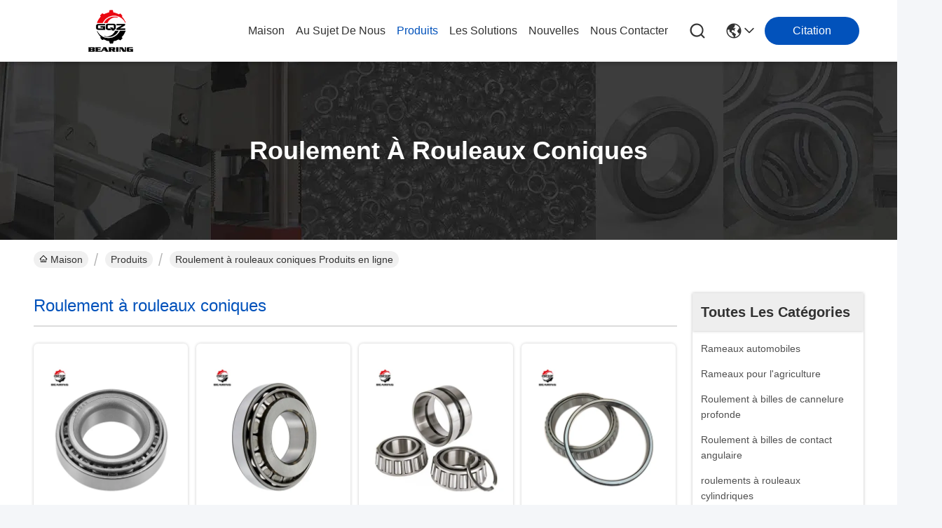

--- FILE ---
content_type: text/html
request_url: https://french.ball-rollerbearing.com/supplier-105061-tapered-roller-bearing
body_size: 33901
content:

<!DOCTYPE html>
<html lang="fr">
<head>
	<meta charset="utf-8">
	<meta http-equiv="X-UA-Compatible" content="IE=edge">
	<meta name="viewport" content="width=device-width, initial-scale=1.0">
    <title>Roulement à rouleaux coniques usine, Acheter de bonne qualité Roulement à rouleaux coniques produits de la Chine</title>
        <meta name="keywords" content="La Chine Roulement à rouleaux coniques, Roulement à rouleaux coniques usine, Acheter Roulement à rouleaux coniques, De bonne qualité Roulement à rouleaux coniques" />
            <meta name="description" content="Acheter à bas prix Roulement à rouleaux coniques de Roulement à rouleaux coniques usine, Nous fournissons la bonne qualité Roulement à rouleaux coniques de la Chine." />
    				<link rel='preload'
					  href=/photo/ball-rollerbearing/sitetpl/style/commonV2.css?ver=1767082280 as='style'><link type='text/css' rel='stylesheet'
					  href=/photo/ball-rollerbearing/sitetpl/style/commonV2.css?ver=1767082280 media='all'><!-- Google Tag Manager -->
<script>(function(w,d,s,l,i){w[l]=w[l]||[];w[l].push({'gtm.start':
new Date().getTime(),event:'gtm.js'});var f=d.getElementsByTagName(s)[0],
j=d.createElement(s),dl=l!='dataLayer'?'&l='+l:'';j.async=true;j.src=
'https://www.googletagmanager.com/gtm.js?id='+i+dl;f.parentNode.insertBefore(j,f);
})(window,document,'script','dataLayer','GTM-WWM7NFKS');</script>
<!-- End Google Tag Manager --><meta property="og:title" content="Roulement à rouleaux coniques usine, Acheter de bonne qualité Roulement à rouleaux coniques produits de la Chine" />
<meta property="og:description" content="Acheter à bas prix Roulement à rouleaux coniques de Roulement à rouleaux coniques usine, Nous fournissons la bonne qualité Roulement à rouleaux coniques de la Chine." />
<meta property="og:type" content="product" />
<meta property="og:availability" content="instock" />
<meta property="og:site_name" content="Wuxi Guangqiang Bearing Trade Co.,Ltd" />
<meta property="og:url" content="https://french.ball-rollerbearing.com/supplier-105061-tapered-roller-bearing" />
<meta property="og:image" content="https://french.ball-rollerbearing.com/photo/pt160223578-l44649tapered_roller_bearing_l44649_single_row_tapered_roller_bearing.jpg" />
<link rel="canonical" href="https://french.ball-rollerbearing.com/supplier-105061-tapered-roller-bearing" />
<link rel="stylesheet" type="text/css" href="/js/guidefirstcommon.css" />
<style type="text/css">
/*<![CDATA[*/
.consent__cookie {position: fixed;top: 0;left: 0;width: 100%;height: 0%;z-index: 100000;}.consent__cookie_bg {position: fixed;top: 0;left: 0;width: 100%;height: 100%;background: #000;opacity: .6;display: none }.consent__cookie_rel {position: fixed;bottom:0;left: 0;width: 100%;background: #fff;display: -webkit-box;display: -ms-flexbox;display: flex;flex-wrap: wrap;padding: 24px 80px;-webkit-box-sizing: border-box;box-sizing: border-box;-webkit-box-pack: justify;-ms-flex-pack: justify;justify-content: space-between;-webkit-transition: all ease-in-out .3s;transition: all ease-in-out .3s }.consent__close {position: absolute;top: 20px;right: 20px;cursor: pointer }.consent__close svg {fill: #777 }.consent__close:hover svg {fill: #000 }.consent__cookie_box {flex: 1;word-break: break-word;}.consent__warm {color: #777;font-size: 16px;margin-bottom: 12px;line-height: 19px }.consent__title {color: #333;font-size: 20px;font-weight: 600;margin-bottom: 12px;line-height: 23px }.consent__itxt {color: #333;font-size: 14px;margin-bottom: 12px;display: -webkit-box;display: -ms-flexbox;display: flex;-webkit-box-align: center;-ms-flex-align: center;align-items: center }.consent__itxt i {display: -webkit-inline-box;display: -ms-inline-flexbox;display: inline-flex;width: 28px;height: 28px;border-radius: 50%;background: #e0f9e9;margin-right: 8px;-webkit-box-align: center;-ms-flex-align: center;align-items: center;-webkit-box-pack: center;-ms-flex-pack: center;justify-content: center }.consent__itxt svg {fill: #3ca860 }.consent__txt {color: #a6a6a6;font-size: 14px;margin-bottom: 8px;line-height: 17px }.consent__btns {display: -webkit-box;display: -ms-flexbox;display: flex;-webkit-box-orient: vertical;-webkit-box-direction: normal;-ms-flex-direction: column;flex-direction: column;-webkit-box-pack: center;-ms-flex-pack: center;justify-content: center;flex-shrink: 0;}.consent__btn {width: 280px;height: 40px;line-height: 40px;text-align: center;background: #3ca860;color: #fff;border-radius: 4px;margin: 8px 0;-webkit-box-sizing: border-box;box-sizing: border-box;cursor: pointer;font-size:14px}.consent__btn:hover {background: #00823b }.consent__btn.empty {color: #3ca860;border: 1px solid #3ca860;background: #fff }.consent__btn.empty:hover {background: #3ca860;color: #fff }.open .consent__cookie_bg {display: block }.open .consent__cookie_rel {bottom: 0 }@media (max-width: 760px) {.consent__btns {width: 100%;align-items: center;}.consent__cookie_rel {padding: 20px 24px }}.consent__cookie.open {display: block;}.consent__cookie {display: none;}
/*]]>*/
</style>
<style type="text/css">
/*<![CDATA[*/
@media only screen and (max-width:640px){.contact_now_dialog .content-wrap .desc{background-image:url(/images/cta_images/bg_s.png) !important}}.contact_now_dialog .content-wrap .content-wrap_header .cta-close{background-image:url(/images/cta_images/sprite.png) !important}.contact_now_dialog .content-wrap .desc{background-image:url(/images/cta_images/bg_l.png) !important}.contact_now_dialog .content-wrap .cta-btn i{background-image:url(/images/cta_images/sprite.png) !important}.contact_now_dialog .content-wrap .head-tip img{content:url(/images/cta_images/cta_contact_now.png) !important}.cusim{background-image:url(/images/imicon/im.svg) !important}.cuswa{background-image:url(/images/imicon/wa.png) !important}.cusall{background-image:url(/images/imicon/allchat.svg) !important}
/*]]>*/
</style>
<script type="text/javascript" src="/js/guidefirstcommon.js"></script>
<script type="text/javascript">
/*<![CDATA[*/
window.isvideotpl = 1;window.detailurl = '/videoabout.html';
var colorUrl = '';var isShowGuide = 2;var showGuideColor = 0;var im_appid = 10003;var im_msg="Good day, what product are you looking for?";

var cta_cid = 6322;var use_defaulProductInfo = 1;var cta_pid = 0;var test_company = 0;var webim_domain = '';var company_type = 0;var cta_equipment = 'pc'; var setcookie = 'setwebimCookie(0,0,0)'; var whatsapplink = "https://wa.me/8618261541498?text=Hi%2C+Wuxi+Guangqiang+Bearing+Trade+Co.%2CLtd%2C+I%27m+interested+in+your+products."; function insertMeta(){var str = '<meta name="mobile-web-app-capable" content="yes" /><meta name="viewport" content="width=device-width, initial-scale=1.0" />';document.head.insertAdjacentHTML('beforeend',str);} var element = document.querySelector('a.footer_webim_a[href="/webim/webim_tab.html"]');if (element) {element.parentNode.removeChild(element);}

var colorUrl = '';
var aisearch = 0;
var selfUrl = '';
window.playerReportUrl='/vod/view_count/report';
var query_string = ["Products","Show",105061];
var g_tp = '';
var customtplcolor = 99716;
var str_chat = 'Discuter';
				var str_call_now = 'Appelez maintenant.';
var str_chat_now = 'discuter maintenant';
var str_contact1 = 'Obtenez le meilleur prix';var str_chat_lang='french';var str_contact2 = 'Obtenez le prix';var str_contact2 = 'Le meilleur prix';var str_contact = '- Je ne sais pas.';
window.predomainsub = "";
/*]]>*/
</script>
</head>
<body>
<img src="/logo.gif" style="display:none" alt="logo"/>
<a style="display: none!important;" title="Wuxi Guangqiang Bearing Trade Co.,Ltd" class="float-inquiry" href="/contactnow.html" onclick='setinquiryCookie("{\"showproduct\":0,\"pid\":0,\"name\":\"\",\"source_url\":\"\",\"picurl\":\"\",\"propertyDetail\":[],\"username\":\"Mr. Mike Zhang\",\"viewTime\":\"Derni\\u00e8re connexion : 7 heures 46 minuts Il ya\",\"subject\":\"S&#39;il vous pla\\u00eet envoyez-moi votre liste de prix\",\"countrycode\":\"\"}");'></a>
<script>
var originProductInfo = '';
var originProductInfo = {"showproduct":1,"pid":"7529245","name":"L44649 roulement \u00e0 rouleaux coniques","source_url":"\/quality-7529245-l44649tapered-roller-bearing-l44649-single-row-tapered-roller-bearing","picurl":"\/photo\/pd160223578-l44649tapered_roller_bearing_l44649_single_row_tapered_roller_bearing.jpg","propertyDetail":[["taille","15x32x9mm"],["Quantit\u00e9 des stocks","1100.pcs"],["Structure du b\u00e2timent","Tape, bande"],["Le type:","- Je ne sais pas."]],"company_name":null,"picurl_c":"\/photo\/pc160223578-l44649tapered_roller_bearing_l44649_single_row_tapered_roller_bearing.jpg","price":"","username":"Mike","viewTime":"Derni\u00e8re connexion : 0 heures 46 minuts Il ya","subject":"S&#39;il vous pla\u00eet nous indiquer votre L44649 roulement \u00e0 rouleaux coniques","countrycode":""};
var save_url = "/contactsave.html";
var update_url = "/updateinquiry.html";
var productInfo = {};
var defaulProductInfo = {};
var myDate = new Date();
var curDate = myDate.getFullYear()+'-'+(parseInt(myDate.getMonth())+1)+'-'+myDate.getDate();
var message = '';
var default_pop = 1;
var leaveMessageDialog = document.getElementsByClassName('leave-message-dialog')[0]; // 获取弹层
var _$$ = function (dom) {
    return document.querySelectorAll(dom);
};
resInfo = originProductInfo;
resInfo['name'] = resInfo['name'] || '';
defaulProductInfo.pid = resInfo['pid'];
defaulProductInfo.productName = resInfo['name'] ?? '';
defaulProductInfo.productInfo = resInfo['propertyDetail'];
defaulProductInfo.productImg = resInfo['picurl_c'];
defaulProductInfo.subject = resInfo['subject'] ?? '';
defaulProductInfo.productImgAlt = resInfo['name'] ?? '';
var inquirypopup_tmp = 1;
var message = 'Cher,'+'\r\n'+"Je suis intéressé à"+' '+trim(resInfo['name'])+", pourriez-vous m'envoyer plus de détails tels que le type, la taille, le MOQ, le matériau, etc."+'\r\n'+"Merci!"+'\r\n'+"Dans l'attente de votre réponse.";
var message_1 = 'Cher,'+'\r\n'+"Je suis intéressé à"+' '+trim(resInfo['name'])+", pourriez-vous m'envoyer plus de détails tels que le type, la taille, le MOQ, le matériau, etc."+'\r\n'+"Merci!"+'\r\n'+"Dans l'attente de votre réponse.";
var message_2 = 'Bonjour,'+'\r\n'+"je cherche"+' '+trim(resInfo['name'])+", s'il vous plaît envoyez-moi le prix, les spécifications et l'image."+'\r\n'+"Votre réponse rapide sera très appréciée."+'\r\n'+"N'hésitez pas à me contacter pour plus d'informations."+'\r\n'+"Merci beaucoup.";
var message_3 = 'Bonjour,'+'\r\n'+trim(resInfo['name'])+' '+"répond à mes attentes."+'\r\n'+"Veuillez me donner le meilleur prix et d'autres informations sur le produit."+'\r\n'+"N'hésitez pas à me contacter via mon mail."+'\r\n'+"Merci beaucoup.";

var message_4 = 'Cher,'+'\r\n'+"Quel est le prix FOB sur votre"+' '+trim(resInfo['name'])+'?'+'\r\n'+"Quel est le nom du port le plus proche?"+'\r\n'+"Veuillez me répondre dès que possible, il serait préférable de partager de plus amples informations."+'\r\n'+"Cordialement!";
var message_5 = 'Salut,'+'\r\n'+"Je suis très intéressé par votre"+' '+trim(resInfo['name'])+'.'+'\r\n'+"Veuillez m'envoyer les détails de votre produit."+'\r\n'+"Dans l'attente de votre réponse rapide."+'\r\n'+"N'hésitez pas à me contacter par mail."+'\r\n'+"Cordialement!";

var message_6 = 'Cher,'+'\r\n'+"Veuillez nous fournir des informations sur votre"+' '+trim(resInfo['name'])+", comme le type, la taille, le matériau et bien sûr le meilleur prix."+'\r\n'+"Dans l'attente de votre réponse rapide."+'\r\n'+"Merci!";
var message_7 = 'Cher,'+'\r\n'+"Pouvez-vous fournir"+' '+trim(resInfo['name'])+" pour nous?"+'\r\n'+"Nous voulons d'abord une liste de prix et des détails sur le produit."+'\r\n'+"J'espère obtenir une réponse dès que possible et j'ai hâte de coopérer."+'\r\n'+"Merci beaucoup.";
var message_8 = 'salut,'+'\r\n'+"je cherche"+' '+trim(resInfo['name'])+", Veuillez me donner des informations plus détaillées sur le produit."+'\r\n'+"J'attends votre réponse avec impatience."+'\r\n'+"Merci!";
var message_9 = 'Bonjour,'+'\r\n'+"Votre"+' '+trim(resInfo['name'])+" répond très bien à mes exigences."+'\r\n'+"S'il vous plaît envoyez-moi le prix, les spécifications et un modèle similaire sera OK."+'\r\n'+"N'hésitez pas à discuter avec moi."+'\r\n'+"Merci!";
var message_10 = 'Cher,'+'\r\n'+"Je veux en savoir plus sur les détails et la citation de"+' '+trim(resInfo['name'])+'.'+'\r\n'+"N'hésitez pas à me contacter."+'\r\n'+"Cordialement!";

var r = getRandom(1,10);

defaulProductInfo.message = eval("message_"+r);
    defaulProductInfo.message = eval("message_"+r);
        var mytAjax = {

    post: function(url, data, fn) {
        var xhr = new XMLHttpRequest();
        xhr.open("POST", url, true);
        xhr.setRequestHeader("Content-Type", "application/x-www-form-urlencoded;charset=UTF-8");
        xhr.setRequestHeader("X-Requested-With", "XMLHttpRequest");
        xhr.setRequestHeader('Content-Type','text/plain;charset=UTF-8');
        xhr.onreadystatechange = function() {
            if(xhr.readyState == 4 && (xhr.status == 200 || xhr.status == 304)) {
                fn.call(this, xhr.responseText);
            }
        };
        xhr.send(data);
    },

    postform: function(url, data, fn) {
        var xhr = new XMLHttpRequest();
        xhr.open("POST", url, true);
        xhr.setRequestHeader("X-Requested-With", "XMLHttpRequest");
        xhr.onreadystatechange = function() {
            if(xhr.readyState == 4 && (xhr.status == 200 || xhr.status == 304)) {
                fn.call(this, xhr.responseText);
            }
        };
        xhr.send(data);
    }
};
/*window.onload = function(){
    leaveMessageDialog = document.getElementsByClassName('leave-message-dialog')[0];
    if (window.localStorage.recordDialogStatus=='undefined' || (window.localStorage.recordDialogStatus!='undefined' && window.localStorage.recordDialogStatus != curDate)) {
        setTimeout(function(){
            if(parseInt(inquirypopup_tmp%10) == 1){
                creatDialog(defaulProductInfo, 1);
            }
        }, 6000);
    }
};*/
function trim(str)
{
    str = str.replace(/(^\s*)/g,"");
    return str.replace(/(\s*$)/g,"");
};
function getRandom(m,n){
    var num = Math.floor(Math.random()*(m - n) + n);
    return num;
};
function strBtn(param) {

    var starattextarea = document.getElementById("textareamessage").value.length;
    var email = document.getElementById("startEmail").value;

    var default_tip = document.querySelectorAll(".watermark_container").length;
    if (20 < starattextarea && starattextarea < 3000) {
        if(default_tip>0){
            document.getElementById("textareamessage1").parentNode.parentNode.nextElementSibling.style.display = "none";
        }else{
            document.getElementById("textareamessage1").parentNode.nextElementSibling.style.display = "none";
        }

    } else {
        if(default_tip>0){
            document.getElementById("textareamessage1").parentNode.parentNode.nextElementSibling.style.display = "block";
        }else{
            document.getElementById("textareamessage1").parentNode.nextElementSibling.style.display = "block";
        }

        return;
    }

    // var re = /^([a-zA-Z0-9_-])+@([a-zA-Z0-9_-])+\.([a-zA-Z0-9_-])+/i;/*邮箱不区分大小写*/
    var re = /^[a-zA-Z0-9][\w-]*(\.?[\w-]+)*@[a-zA-Z0-9-]+(\.[a-zA-Z0-9]+)+$/i;
    if (!re.test(email)) {
        document.getElementById("startEmail").nextElementSibling.style.display = "block";
        return;
    } else {
        document.getElementById("startEmail").nextElementSibling.style.display = "none";
    }

    var subject = document.getElementById("pop_subject").value;
    var pid = document.getElementById("pop_pid").value;
    var message = document.getElementById("textareamessage").value;
    var sender_email = document.getElementById("startEmail").value;
    var tel = '';
    if (document.getElementById("tel0") != undefined && document.getElementById("tel0") != '')
        tel = document.getElementById("tel0").value;
    var form_serialize = '&tel='+tel;

    form_serialize = form_serialize.replace(/\+/g, "%2B");
    mytAjax.post(save_url,"pid="+pid+"&subject="+subject+"&email="+sender_email+"&message="+(message)+form_serialize,function(res){
        var mes = JSON.parse(res);
        if(mes.status == 200){
            var iid = mes.iid;
            document.getElementById("pop_iid").value = iid;
            document.getElementById("pop_uuid").value = mes.uuid;

            if(typeof gtag_report_conversion === "function"){
                gtag_report_conversion();//执行统计js代码
            }
            if(typeof fbq === "function"){
                fbq('track','Purchase');//执行统计js代码
            }
        }
    });
    for (var index = 0; index < document.querySelectorAll(".dialog-content-pql").length; index++) {
        document.querySelectorAll(".dialog-content-pql")[index].style.display = "none";
    };
    $('#idphonepql').val(tel);
    document.getElementById("dialog-content-pql-id").style.display = "block";
    ;
};
function twoBtnOk(param) {

    var selectgender = document.getElementById("Mr").innerHTML;
    var iid = document.getElementById("pop_iid").value;
    var sendername = document.getElementById("idnamepql").value;
    var senderphone = document.getElementById("idphonepql").value;
    var sendercname = document.getElementById("idcompanypql").value;
    var uuid = document.getElementById("pop_uuid").value;
    var gender = 2;
    if(selectgender == 'Mr.') gender = 0;
    if(selectgender == 'Mrs.') gender = 1;
    var pid = document.getElementById("pop_pid").value;
    var form_serialize = '';

        form_serialize = form_serialize.replace(/\+/g, "%2B");

    mytAjax.post(update_url,"iid="+iid+"&gender="+gender+"&uuid="+uuid+"&name="+(sendername)+"&tel="+(senderphone)+"&company="+(sendercname)+form_serialize,function(res){});

    for (var index = 0; index < document.querySelectorAll(".dialog-content-pql").length; index++) {
        document.querySelectorAll(".dialog-content-pql")[index].style.display = "none";
    };
    document.getElementById("dialog-content-pql-ok").style.display = "block";

};
function toCheckMust(name) {
    $('#'+name+'error').hide();
}
function handClidk(param) {
    var starattextarea = document.getElementById("textareamessage1").value.length;
    var email = document.getElementById("startEmail1").value;
    var default_tip = document.querySelectorAll(".watermark_container").length;
    if (20 < starattextarea && starattextarea < 3000) {
        if(default_tip>0){
            document.getElementById("textareamessage1").parentNode.parentNode.nextElementSibling.style.display = "none";
        }else{
            document.getElementById("textareamessage1").parentNode.nextElementSibling.style.display = "none";
        }

    } else {
        if(default_tip>0){
            document.getElementById("textareamessage1").parentNode.parentNode.nextElementSibling.style.display = "block";
        }else{
            document.getElementById("textareamessage1").parentNode.nextElementSibling.style.display = "block";
        }

        return;
    }

    // var re = /^([a-zA-Z0-9_-])+@([a-zA-Z0-9_-])+\.([a-zA-Z0-9_-])+/i;
    var re = /^[a-zA-Z0-9][\w-]*(\.?[\w-]+)*@[a-zA-Z0-9-]+(\.[a-zA-Z0-9]+)+$/i;
    if (!re.test(email)) {
        document.getElementById("startEmail1").nextElementSibling.style.display = "block";
        return;
    } else {
        document.getElementById("startEmail1").nextElementSibling.style.display = "none";
    }

    var subject = document.getElementById("pop_subject").value;
    var pid = document.getElementById("pop_pid").value;
    var message = document.getElementById("textareamessage1").value;
    var sender_email = document.getElementById("startEmail1").value;
    var form_serialize = tel = '';
    if (document.getElementById("tel1") != undefined && document.getElementById("tel1") != '')
        tel = document.getElementById("tel1").value;
        mytAjax.post(save_url,"email="+sender_email+"&tel="+tel+"&pid="+pid+"&message="+message+"&subject="+subject+form_serialize,function(res){

        var mes = JSON.parse(res);
        if(mes.status == 200){
            var iid = mes.iid;
            document.getElementById("pop_iid").value = iid;
            document.getElementById("pop_uuid").value = mes.uuid;
            if(typeof gtag_report_conversion === "function"){
                gtag_report_conversion();//执行统计js代码
            }
        }

    });
    for (var index = 0; index < document.querySelectorAll(".dialog-content-pql").length; index++) {
        document.querySelectorAll(".dialog-content-pql")[index].style.display = "none";
    };
    $('#idphonepql').val(tel);
    document.getElementById("dialog-content-pql-id").style.display = "block";

};
window.addEventListener('load', function () {
    $('.checkbox-wrap label').each(function(){
        if($(this).find('input').prop('checked')){
            $(this).addClass('on')
        }else {
            $(this).removeClass('on')
        }
    })
    $(document).on('click', '.checkbox-wrap label' , function(ev){
        if (ev.target.tagName.toUpperCase() != 'INPUT') {
            $(this).toggleClass('on')
        }
    })
})

function hand_video(pdata) {
    data = JSON.parse(pdata);
    productInfo.productName = data.productName;
    productInfo.productInfo = data.productInfo;
    productInfo.productImg = data.productImg;
    productInfo.subject = data.subject;

    var message = 'Cher,'+'\r\n'+"Je suis intéressé à"+' '+trim(data.productName)+", pourriez-vous m'envoyer plus de détails tels que le type, la taille, la quantité, le matériau, etc."+'\r\n'+"Merci!"+'\r\n'+"Dans l'attente de votre réponse.";

    var message = 'Cher,'+'\r\n'+"Je suis intéressé à"+' '+trim(data.productName)+", pourriez-vous m'envoyer plus de détails tels que le type, la taille, le MOQ, le matériau, etc."+'\r\n'+"Merci!"+'\r\n'+"Dans l'attente de votre réponse.";
    var message_1 = 'Cher,'+'\r\n'+"Je suis intéressé à"+' '+trim(data.productName)+", pourriez-vous m'envoyer plus de détails tels que le type, la taille, le MOQ, le matériau, etc."+'\r\n'+"Merci!"+'\r\n'+"Dans l'attente de votre réponse.";
    var message_2 = 'Bonjour,'+'\r\n'+"je cherche"+' '+trim(data.productName)+", s'il vous plaît envoyez-moi le prix, les spécifications et l'image."+'\r\n'+"Votre réponse rapide sera très appréciée."+'\r\n'+"N'hésitez pas à me contacter pour plus d'informations."+'\r\n'+"Merci beaucoup.";
    var message_3 = 'Bonjour,'+'\r\n'+trim(data.productName)+' '+"répond à mes attentes."+'\r\n'+"Veuillez me donner le meilleur prix et d'autres informations sur le produit."+'\r\n'+"N'hésitez pas à me contacter via mon mail."+'\r\n'+"Merci beaucoup.";

    var message_4 = 'Cher,'+'\r\n'+"Quel est le prix FOB sur votre"+' '+trim(data.productName)+'?'+'\r\n'+"Quel est le nom du port le plus proche?"+'\r\n'+"Veuillez me répondre dès que possible, il serait préférable de partager de plus amples informations."+'\r\n'+"Cordialement!";
    var message_5 = 'Salut,'+'\r\n'+"Je suis très intéressé par votre"+' '+trim(data.productName)+'.'+'\r\n'+"Veuillez m'envoyer les détails de votre produit."+'\r\n'+"Dans l'attente de votre réponse rapide."+'\r\n'+"N'hésitez pas à me contacter par mail."+'\r\n'+"Cordialement!";

    var message_6 = 'Cher,'+'\r\n'+"Veuillez nous fournir des informations sur votre"+' '+trim(data.productName)+", comme le type, la taille, le matériau et bien sûr le meilleur prix."+'\r\n'+"Dans l'attente de votre réponse rapide."+'\r\n'+"Merci!";
    var message_7 = 'Cher,'+'\r\n'+"Pouvez-vous fournir"+' '+trim(data.productName)+" pour nous?"+'\r\n'+"Nous voulons d'abord une liste de prix et des détails sur le produit."+'\r\n'+"J'espère obtenir une réponse dès que possible et j'ai hâte de coopérer."+'\r\n'+"Merci beaucoup.";
    var message_8 = 'salut,'+'\r\n'+"je cherche"+' '+trim(data.productName)+", Veuillez me donner des informations plus détaillées sur le produit."+'\r\n'+"J'attends votre réponse avec impatience."+'\r\n'+"Merci!";
    var message_9 = 'Bonjour,'+'\r\n'+"Votre"+' '+trim(data.productName)+" répond très bien à mes exigences."+'\r\n'+"S'il vous plaît envoyez-moi le prix, les spécifications et un modèle similaire sera OK."+'\r\n'+"N'hésitez pas à discuter avec moi."+'\r\n'+"Merci!";
    var message_10 = 'Cher,'+'\r\n'+"Je veux en savoir plus sur les détails et la citation de"+' '+trim(data.productName)+'.'+'\r\n'+"N'hésitez pas à me contacter."+'\r\n'+"Cordialement!";

    var r = getRandom(1,10);

    productInfo.message = eval("message_"+r);
            if(parseInt(inquirypopup_tmp/10) == 1){
        productInfo.message = "";
    }
    productInfo.pid = data.pid;
    creatDialog(productInfo, 2);
};

function handDialog(pdata) {
    data = JSON.parse(pdata);
    productInfo.productName = data.productName;
    productInfo.productInfo = data.productInfo;
    productInfo.productImg = data.productImg;
    productInfo.subject = data.subject;

    var message = 'Cher,'+'\r\n'+"Je suis intéressé à"+' '+trim(data.productName)+", pourriez-vous m'envoyer plus de détails tels que le type, la taille, la quantité, le matériau, etc."+'\r\n'+"Merci!"+'\r\n'+"Dans l'attente de votre réponse.";

    var message = 'Cher,'+'\r\n'+"Je suis intéressé à"+' '+trim(data.productName)+", pourriez-vous m'envoyer plus de détails tels que le type, la taille, le MOQ, le matériau, etc."+'\r\n'+"Merci!"+'\r\n'+"Dans l'attente de votre réponse.";
    var message_1 = 'Cher,'+'\r\n'+"Je suis intéressé à"+' '+trim(data.productName)+", pourriez-vous m'envoyer plus de détails tels que le type, la taille, le MOQ, le matériau, etc."+'\r\n'+"Merci!"+'\r\n'+"Dans l'attente de votre réponse.";
    var message_2 = 'Bonjour,'+'\r\n'+"je cherche"+' '+trim(data.productName)+", s'il vous plaît envoyez-moi le prix, les spécifications et l'image."+'\r\n'+"Votre réponse rapide sera très appréciée."+'\r\n'+"N'hésitez pas à me contacter pour plus d'informations."+'\r\n'+"Merci beaucoup.";
    var message_3 = 'Bonjour,'+'\r\n'+trim(data.productName)+' '+"répond à mes attentes."+'\r\n'+"Veuillez me donner le meilleur prix et d'autres informations sur le produit."+'\r\n'+"N'hésitez pas à me contacter via mon mail."+'\r\n'+"Merci beaucoup.";

    var message_4 = 'Cher,'+'\r\n'+"Quel est le prix FOB sur votre"+' '+trim(data.productName)+'?'+'\r\n'+"Quel est le nom du port le plus proche?"+'\r\n'+"Veuillez me répondre dès que possible, il serait préférable de partager de plus amples informations."+'\r\n'+"Cordialement!";
    var message_5 = 'Salut,'+'\r\n'+"Je suis très intéressé par votre"+' '+trim(data.productName)+'.'+'\r\n'+"Veuillez m'envoyer les détails de votre produit."+'\r\n'+"Dans l'attente de votre réponse rapide."+'\r\n'+"N'hésitez pas à me contacter par mail."+'\r\n'+"Cordialement!";

    var message_6 = 'Cher,'+'\r\n'+"Veuillez nous fournir des informations sur votre"+' '+trim(data.productName)+", comme le type, la taille, le matériau et bien sûr le meilleur prix."+'\r\n'+"Dans l'attente de votre réponse rapide."+'\r\n'+"Merci!";
    var message_7 = 'Cher,'+'\r\n'+"Pouvez-vous fournir"+' '+trim(data.productName)+" pour nous?"+'\r\n'+"Nous voulons d'abord une liste de prix et des détails sur le produit."+'\r\n'+"J'espère obtenir une réponse dès que possible et j'ai hâte de coopérer."+'\r\n'+"Merci beaucoup.";
    var message_8 = 'salut,'+'\r\n'+"je cherche"+' '+trim(data.productName)+", Veuillez me donner des informations plus détaillées sur le produit."+'\r\n'+"J'attends votre réponse avec impatience."+'\r\n'+"Merci!";
    var message_9 = 'Bonjour,'+'\r\n'+"Votre"+' '+trim(data.productName)+" répond très bien à mes exigences."+'\r\n'+"S'il vous plaît envoyez-moi le prix, les spécifications et un modèle similaire sera OK."+'\r\n'+"N'hésitez pas à discuter avec moi."+'\r\n'+"Merci!";
    var message_10 = 'Cher,'+'\r\n'+"Je veux en savoir plus sur les détails et la citation de"+' '+trim(data.productName)+'.'+'\r\n'+"N'hésitez pas à me contacter."+'\r\n'+"Cordialement!";

    var r = getRandom(1,10);
    productInfo.message = eval("message_"+r);
            if(parseInt(inquirypopup_tmp/10) == 1){
        productInfo.message = "";
    }
    productInfo.pid = data.pid;
    creatDialog(productInfo, 2);
};

function closepql(param) {

    leaveMessageDialog.style.display = 'none';
};

function closepql2(param) {

    for (var index = 0; index < document.querySelectorAll(".dialog-content-pql").length; index++) {
        document.querySelectorAll(".dialog-content-pql")[index].style.display = "none";
    };
    document.getElementById("dialog-content-pql-ok").style.display = "block";
};

function decodeHtmlEntities(str) {
    var tempElement = document.createElement('div');
    tempElement.innerHTML = str;
    return tempElement.textContent || tempElement.innerText || '';
}

function initProduct(productInfo,type){

    productInfo.productName = decodeHtmlEntities(productInfo.productName);
    productInfo.message = decodeHtmlEntities(productInfo.message);

    leaveMessageDialog = document.getElementsByClassName('leave-message-dialog')[0];
    leaveMessageDialog.style.display = "block";
    if(type == 3){
        var popinquiryemail = document.getElementById("popinquiryemail").value;
        _$$("#startEmail1")[0].value = popinquiryemail;
    }else{
        _$$("#startEmail1")[0].value = "";
    }
    _$$("#startEmail")[0].value = "";
    _$$("#idnamepql")[0].value = "";
    _$$("#idphonepql")[0].value = "";
    _$$("#idcompanypql")[0].value = "";

    _$$("#pop_pid")[0].value = productInfo.pid;
    _$$("#pop_subject")[0].value = productInfo.subject;
    
    if(parseInt(inquirypopup_tmp/10) == 1){
        productInfo.message = "";
    }

    _$$("#textareamessage1")[0].value = productInfo.message;
    _$$("#textareamessage")[0].value = productInfo.message;

    _$$("#dialog-content-pql-id .titlep")[0].innerHTML = productInfo.productName;
    _$$("#dialog-content-pql-id img")[0].setAttribute("src", productInfo.productImg);
    _$$("#dialog-content-pql-id img")[0].setAttribute("alt", productInfo.productImgAlt);

    _$$("#dialog-content-pql-id-hand img")[0].setAttribute("src", productInfo.productImg);
    _$$("#dialog-content-pql-id-hand img")[0].setAttribute("alt", productInfo.productImgAlt);
    _$$("#dialog-content-pql-id-hand .titlep")[0].innerHTML = productInfo.productName;

    if (productInfo.productInfo.length > 0) {
        var ul2, ul;
        ul = document.createElement("ul");
        for (var index = 0; index < productInfo.productInfo.length; index++) {
            var el = productInfo.productInfo[index];
            var li = document.createElement("li");
            var span1 = document.createElement("span");
            span1.innerHTML = el[0] + ":";
            var span2 = document.createElement("span");
            span2.innerHTML = el[1];
            li.appendChild(span1);
            li.appendChild(span2);
            ul.appendChild(li);

        }
        ul2 = ul.cloneNode(true);
        if (type === 1) {
            _$$("#dialog-content-pql-id .left")[0].replaceChild(ul, _$$("#dialog-content-pql-id .left ul")[0]);
        } else {
            _$$("#dialog-content-pql-id-hand .left")[0].replaceChild(ul2, _$$("#dialog-content-pql-id-hand .left ul")[0]);
            _$$("#dialog-content-pql-id .left")[0].replaceChild(ul, _$$("#dialog-content-pql-id .left ul")[0]);
        }
    };
    for (var index = 0; index < _$$("#dialog-content-pql-id .right ul li").length; index++) {
        _$$("#dialog-content-pql-id .right ul li")[index].addEventListener("click", function (params) {
            _$$("#dialog-content-pql-id .right #Mr")[0].innerHTML = this.innerHTML
        }, false)

    };

};
function closeInquiryCreateDialog() {
    document.getElementById("xuanpan_dialog_box_pql").style.display = "none";
};
function showInquiryCreateDialog() {
    document.getElementById("xuanpan_dialog_box_pql").style.display = "block";
};
function submitPopInquiry(){
    var message = document.getElementById("inquiry_message").value;
    var email = document.getElementById("inquiry_email").value;
    var subject = defaulProductInfo.subject;
    var pid = defaulProductInfo.pid;
    if (email === undefined) {
        showInquiryCreateDialog();
        document.getElementById("inquiry_email").style.border = "1px solid red";
        return false;
    };
    if (message === undefined) {
        showInquiryCreateDialog();
        document.getElementById("inquiry_message").style.border = "1px solid red";
        return false;
    };
    if (email.search(/^\w+((-\w+)|(\.\w+))*\@[A-Za-z0-9]+((\.|-)[A-Za-z0-9]+)*\.[A-Za-z0-9]+$/) == -1) {
        document.getElementById("inquiry_email").style.border= "1px solid red";
        showInquiryCreateDialog();
        return false;
    } else {
        document.getElementById("inquiry_email").style.border= "";
    };
    if (message.length < 20 || message.length >3000) {
        showInquiryCreateDialog();
        document.getElementById("inquiry_message").style.border = "1px solid red";
        return false;
    } else {
        document.getElementById("inquiry_message").style.border = "";
    };
    var tel = '';
    if (document.getElementById("tel") != undefined && document.getElementById("tel") != '')
        tel = document.getElementById("tel").value;

    mytAjax.post(save_url,"pid="+pid+"&subject="+subject+"&email="+email+"&message="+(message)+'&tel='+tel,function(res){
        var mes = JSON.parse(res);
        if(mes.status == 200){
            var iid = mes.iid;
            document.getElementById("pop_iid").value = iid;
            document.getElementById("pop_uuid").value = mes.uuid;

        }
    });
    initProduct(defaulProductInfo);
    for (var index = 0; index < document.querySelectorAll(".dialog-content-pql").length; index++) {
        document.querySelectorAll(".dialog-content-pql")[index].style.display = "none";
    };
    $('#idphonepql').val(tel);
    document.getElementById("dialog-content-pql-id").style.display = "block";

};

//带附件上传
function submitPopInquiryfile(email_id,message_id,check_sort,name_id,phone_id,company_id,attachments){

    if(typeof(check_sort) == 'undefined'){
        check_sort = 0;
    }
    var message = document.getElementById(message_id).value;
    var email = document.getElementById(email_id).value;
    var attachments = document.getElementById(attachments).value;
    if(typeof(name_id) !== 'undefined' && name_id != ""){
        var name  = document.getElementById(name_id).value;
    }
    if(typeof(phone_id) !== 'undefined' && phone_id != ""){
        var phone = document.getElementById(phone_id).value;
    }
    if(typeof(company_id) !== 'undefined' && company_id != ""){
        var company = document.getElementById(company_id).value;
    }
    var subject = defaulProductInfo.subject;
    var pid = defaulProductInfo.pid;

    if(check_sort == 0){
        if (email === undefined) {
            showInquiryCreateDialog();
            document.getElementById(email_id).style.border = "1px solid red";
            return false;
        };
        if (message === undefined) {
            showInquiryCreateDialog();
            document.getElementById(message_id).style.border = "1px solid red";
            return false;
        };

        if (email.search(/^\w+((-\w+)|(\.\w+))*\@[A-Za-z0-9]+((\.|-)[A-Za-z0-9]+)*\.[A-Za-z0-9]+$/) == -1) {
            document.getElementById(email_id).style.border= "1px solid red";
            showInquiryCreateDialog();
            return false;
        } else {
            document.getElementById(email_id).style.border= "";
        };
        if (message.length < 20 || message.length >3000) {
            showInquiryCreateDialog();
            document.getElementById(message_id).style.border = "1px solid red";
            return false;
        } else {
            document.getElementById(message_id).style.border = "";
        };
    }else{

        if (message === undefined) {
            showInquiryCreateDialog();
            document.getElementById(message_id).style.border = "1px solid red";
            return false;
        };

        if (email === undefined) {
            showInquiryCreateDialog();
            document.getElementById(email_id).style.border = "1px solid red";
            return false;
        };

        if (message.length < 20 || message.length >3000) {
            showInquiryCreateDialog();
            document.getElementById(message_id).style.border = "1px solid red";
            return false;
        } else {
            document.getElementById(message_id).style.border = "";
        };

        if (email.search(/^\w+((-\w+)|(\.\w+))*\@[A-Za-z0-9]+((\.|-)[A-Za-z0-9]+)*\.[A-Za-z0-9]+$/) == -1) {
            document.getElementById(email_id).style.border= "1px solid red";
            showInquiryCreateDialog();
            return false;
        } else {
            document.getElementById(email_id).style.border= "";
        };

    };

    mytAjax.post(save_url,"pid="+pid+"&subject="+subject+"&email="+email+"&message="+message+"&company="+company+"&attachments="+attachments,function(res){
        var mes = JSON.parse(res);
        if(mes.status == 200){
            var iid = mes.iid;
            document.getElementById("pop_iid").value = iid;
            document.getElementById("pop_uuid").value = mes.uuid;

            if(typeof gtag_report_conversion === "function"){
                gtag_report_conversion();//执行统计js代码
            }
            if(typeof fbq === "function"){
                fbq('track','Purchase');//执行统计js代码
            }
        }
    });
    initProduct(defaulProductInfo);

    if(name !== undefined && name != ""){
        _$$("#idnamepql")[0].value = name;
    }

    if(phone !== undefined && phone != ""){
        _$$("#idphonepql")[0].value = phone;
    }

    if(company !== undefined && company != ""){
        _$$("#idcompanypql")[0].value = company;
    }

    for (var index = 0; index < document.querySelectorAll(".dialog-content-pql").length; index++) {
        document.querySelectorAll(".dialog-content-pql")[index].style.display = "none";
    };
    document.getElementById("dialog-content-pql-id").style.display = "block";

};
function submitPopInquiryByParam(email_id,message_id,check_sort,name_id,phone_id,company_id){

    if(typeof(check_sort) == 'undefined'){
        check_sort = 0;
    }

    var senderphone = '';
    var message = document.getElementById(message_id).value;
    var email = document.getElementById(email_id).value;
    if(typeof(name_id) !== 'undefined' && name_id != ""){
        var name  = document.getElementById(name_id).value;
    }
    if(typeof(phone_id) !== 'undefined' && phone_id != ""){
        var phone = document.getElementById(phone_id).value;
        senderphone = phone;
    }
    if(typeof(company_id) !== 'undefined' && company_id != ""){
        var company = document.getElementById(company_id).value;
    }
    var subject = defaulProductInfo.subject;
    var pid = defaulProductInfo.pid;

    if(check_sort == 0){
        if (email === undefined) {
            showInquiryCreateDialog();
            document.getElementById(email_id).style.border = "1px solid red";
            return false;
        };
        if (message === undefined) {
            showInquiryCreateDialog();
            document.getElementById(message_id).style.border = "1px solid red";
            return false;
        };

        if (email.search(/^\w+((-\w+)|(\.\w+))*\@[A-Za-z0-9]+((\.|-)[A-Za-z0-9]+)*\.[A-Za-z0-9]+$/) == -1) {
            document.getElementById(email_id).style.border= "1px solid red";
            showInquiryCreateDialog();
            return false;
        } else {
            document.getElementById(email_id).style.border= "";
        };
        if (message.length < 20 || message.length >3000) {
            showInquiryCreateDialog();
            document.getElementById(message_id).style.border = "1px solid red";
            return false;
        } else {
            document.getElementById(message_id).style.border = "";
        };
    }else{

        if (message === undefined) {
            showInquiryCreateDialog();
            document.getElementById(message_id).style.border = "1px solid red";
            return false;
        };

        if (email === undefined) {
            showInquiryCreateDialog();
            document.getElementById(email_id).style.border = "1px solid red";
            return false;
        };

        if (message.length < 20 || message.length >3000) {
            showInquiryCreateDialog();
            document.getElementById(message_id).style.border = "1px solid red";
            return false;
        } else {
            document.getElementById(message_id).style.border = "";
        };

        if (email.search(/^\w+((-\w+)|(\.\w+))*\@[A-Za-z0-9]+((\.|-)[A-Za-z0-9]+)*\.[A-Za-z0-9]+$/) == -1) {
            document.getElementById(email_id).style.border= "1px solid red";
            showInquiryCreateDialog();
            return false;
        } else {
            document.getElementById(email_id).style.border= "";
        };

    };

    var productsku = "";
    if($("#product_sku").length > 0){
        productsku = $("#product_sku").html();
    }

    mytAjax.post(save_url,"tel="+senderphone+"&pid="+pid+"&subject="+subject+"&email="+email+"&message="+message+"&messagesku="+encodeURI(productsku),function(res){
        var mes = JSON.parse(res);
        if(mes.status == 200){
            var iid = mes.iid;
            document.getElementById("pop_iid").value = iid;
            document.getElementById("pop_uuid").value = mes.uuid;

            if(typeof gtag_report_conversion === "function"){
                gtag_report_conversion();//执行统计js代码
            }
            if(typeof fbq === "function"){
                fbq('track','Purchase');//执行统计js代码
            }
        }
    });
    initProduct(defaulProductInfo);

    if(name !== undefined && name != ""){
        _$$("#idnamepql")[0].value = name;
    }

    if(phone !== undefined && phone != ""){
        _$$("#idphonepql")[0].value = phone;
    }

    if(company !== undefined && company != ""){
        _$$("#idcompanypql")[0].value = company;
    }

    for (var index = 0; index < document.querySelectorAll(".dialog-content-pql").length; index++) {
        document.querySelectorAll(".dialog-content-pql")[index].style.display = "none";

    };
    document.getElementById("dialog-content-pql-id").style.display = "block";

};

function creat_videoDialog(productInfo, type) {

    if(type == 1){
        if(default_pop != 1){
            return false;
        }
        window.localStorage.recordDialogStatus = curDate;
    }else{
        default_pop = 0;
    }
    initProduct(productInfo, type);
    if (type === 1) {
        // 自动弹出
        for (var index = 0; index < document.querySelectorAll(".dialog-content-pql").length; index++) {

            document.querySelectorAll(".dialog-content-pql")[index].style.display = "none";
        };
        document.getElementById("dialog-content-pql").style.display = "block";
    } else {
        // 手动弹出
        for (var index = 0; index < document.querySelectorAll(".dialog-content-pql").length; index++) {
            document.querySelectorAll(".dialog-content-pql")[index].style.display = "none";
        };
        document.getElementById("dialog-content-pql-id-hand").style.display = "block";
    }
}

function creatDialog(productInfo, type) {

    if(type == 1){
        if(default_pop != 1){
            return false;
        }
        window.localStorage.recordDialogStatus = curDate;
    }else{
        default_pop = 0;
    }
    initProduct(productInfo, type);
    if (type === 1) {
        // 自动弹出
        for (var index = 0; index < document.querySelectorAll(".dialog-content-pql").length; index++) {

            document.querySelectorAll(".dialog-content-pql")[index].style.display = "none";
        };
        document.getElementById("dialog-content-pql").style.display = "block";
    } else {
        // 手动弹出
        for (var index = 0; index < document.querySelectorAll(".dialog-content-pql").length; index++) {
            document.querySelectorAll(".dialog-content-pql")[index].style.display = "none";
        };
        document.getElementById("dialog-content-pql-id-hand").style.display = "block";
    }
}

//带邮箱信息打开询盘框 emailtype=1表示带入邮箱
function openDialog(emailtype){
    var type = 2;//不带入邮箱，手动弹出
    if(emailtype == 1){
        var popinquiryemail = document.getElementById("popinquiryemail").value;
        // var re = /^([a-zA-Z0-9_-])+@([a-zA-Z0-9_-])+\.([a-zA-Z0-9_-])+/i;
        var re = /^[a-zA-Z0-9][\w-]*(\.?[\w-]+)*@[a-zA-Z0-9-]+(\.[a-zA-Z0-9]+)+$/i;
        if (!re.test(popinquiryemail)) {
            //前端提示样式;
            showInquiryCreateDialog();
            document.getElementById("popinquiryemail").style.border = "1px solid red";
            return false;
        } else {
            //前端提示样式;
        }
        var type = 3;
    }
    creatDialog(defaulProductInfo,type);
}

//上传附件
function inquiryUploadFile(){
    var fileObj = document.querySelector("#fileId").files[0];
    //构建表单数据
    var formData = new FormData();
    var filesize = fileObj.size;
    if(filesize > 10485760 || filesize == 0) {
        document.getElementById("filetips").style.display = "block";
        return false;
    }else {
        document.getElementById("filetips").style.display = "none";
    }
    formData.append('popinquiryfile', fileObj);
    document.getElementById("quotefileform").reset();
    var save_url = "/inquiryuploadfile.html";
    mytAjax.postform(save_url,formData,function(res){
        var mes = JSON.parse(res);
        if(mes.status == 200){
            document.getElementById("uploader-file-info").innerHTML = document.getElementById("uploader-file-info").innerHTML + "<span class=op>"+mes.attfile.name+"<a class=delatt id=att"+mes.attfile.id+" onclick=delatt("+mes.attfile.id+");>Delete</a></span>";
            var nowattachs = document.getElementById("attachments").value;
            if( nowattachs !== ""){
                var attachs = JSON.parse(nowattachs);
                attachs[mes.attfile.id] = mes.attfile;
            }else{
                var attachs = {};
                attachs[mes.attfile.id] = mes.attfile;
            }
            document.getElementById("attachments").value = JSON.stringify(attachs);
        }
    });
}
//附件删除
function delatt(attid)
{
    var nowattachs = document.getElementById("attachments").value;
    if( nowattachs !== ""){
        var attachs = JSON.parse(nowattachs);
        if(attachs[attid] == ""){
            return false;
        }
        var formData = new FormData();
        var delfile = attachs[attid]['filename'];
        var save_url = "/inquirydelfile.html";
        if(delfile != "") {
            formData.append('delfile', delfile);
            mytAjax.postform(save_url, formData, function (res) {
                if(res !== "") {
                    var mes = JSON.parse(res);
                    if (mes.status == 200) {
                        delete attachs[attid];
                        document.getElementById("attachments").value = JSON.stringify(attachs);
                        var s = document.getElementById("att"+attid);
                        s.parentNode.remove();
                    }
                }
            });
        }
    }else{
        return false;
    }
}

</script>
<div class="leave-message-dialog" style="display: none">
<style>
    .leave-message-dialog .close:before, .leave-message-dialog .close:after{
        content:initial;
    }
</style>
<div class="dialog-content-pql" id="dialog-content-pql" style="display: none">
    <span class="close" onclick="closepql()"><img src="/images/close.png" alt="close"></span>
    <div class="title">
        <p class="firstp-pql">Laisser un message</p>
        <p class="lastp-pql">Nous vous rappellerons bientôt!</p>
    </div>
    <div class="form">
        <div class="textarea">
            <textarea style='font-family: robot;'  name="" id="textareamessage" cols="30" rows="10" style="margin-bottom:14px;width:100%"
                placeholder="Veuillez écrire vos détails d'enquête."></textarea>
        </div>
        <p class="error-pql"> <span class="icon-pql"><img src="/images/error.png" alt="Wuxi Guangqiang Bearing Trade Co.,Ltd"></span> Votre message doit contenir entre 20 et 3 000 caractères!</p>
        <input id="startEmail" type="text" placeholder="Entrez dans votre email" onkeydown="if(event.keyCode === 13){ strBtn();}">
        <p class="error-pql"><span class="icon-pql"><img src="/images/error.png" alt="Wuxi Guangqiang Bearing Trade Co.,Ltd"></span> Merci de consulter vos emails! </p>
                <div class="operations">
            <div class='btn' id="submitStart" type="submit" onclick="strBtn()">SOUMETTRE</div>
        </div>
            </div>
</div>
<div class="dialog-content-pql dialog-content-pql-id" id="dialog-content-pql-id" style="display:none">
        <span class="close" onclick="closepql2()"><svg t="1648434466530" class="icon" viewBox="0 0 1024 1024" version="1.1" xmlns="http://www.w3.org/2000/svg" p-id="2198" width="16" height="16"><path d="M576 512l277.333333 277.333333-64 64-277.333333-277.333333L234.666667 853.333333 170.666667 789.333333l277.333333-277.333333L170.666667 234.666667 234.666667 170.666667l277.333333 277.333333L789.333333 170.666667 853.333333 234.666667 576 512z" fill="#444444" p-id="2199"></path></svg></span>
    <div class="left">
        <div class="img"><img></div>
        <p class="titlep"></p>
        <ul> </ul>
    </div>
    <div class="right">
                <p class="title">Plus d'informations facilitent une meilleure communication.</p>
                <div style="position: relative;">
            <div class="mr"> <span id="Mr">M.</span>
                <ul>
                    <li>M.</li>
                    <li>Mrs</li>
                </ul>
            </div>
            <input style="text-indent: 80px;" type="text" id="idnamepql" placeholder="Entrez votre nom">
        </div>
        <input type="text"  id="idphonepql"  placeholder="Numéro de téléphone">
        <input type="text" id="idcompanypql"  placeholder="Société" onkeydown="if(event.keyCode === 13){ twoBtnOk();}">
                <div class="btn form_new" id="twoBtnOk" onclick="twoBtnOk()">D'accord</div>
    </div>
</div>

<div class="dialog-content-pql dialog-content-pql-ok" id="dialog-content-pql-ok" style="display:none">
        <span class="close" onclick="closepql()"><svg t="1648434466530" class="icon" viewBox="0 0 1024 1024" version="1.1" xmlns="http://www.w3.org/2000/svg" p-id="2198" width="16" height="16"><path d="M576 512l277.333333 277.333333-64 64-277.333333-277.333333L234.666667 853.333333 170.666667 789.333333l277.333333-277.333333L170.666667 234.666667 234.666667 170.666667l277.333333 277.333333L789.333333 170.666667 853.333333 234.666667 576 512z" fill="#444444" p-id="2199"></path></svg></span>
    <div class="duihaook"></div>
        <p class="title">Soumis avec succès!</p>
        <p class="p1" style="text-align: center; font-size: 18px; margin-top: 14px;">Nous vous rappellerons bientôt!</p>
    <div class="btn" onclick="closepql()" id="endOk" style="margin: 0 auto;margin-top: 50px;">D'accord</div>
</div>
<div class="dialog-content-pql dialog-content-pql-id dialog-content-pql-id-hand" id="dialog-content-pql-id-hand"
    style="display:none">
     <input type="hidden" name="pop_pid" id="pop_pid" value="0">
     <input type="hidden" name="pop_subject" id="pop_subject" value="">
     <input type="hidden" name="pop_iid" id="pop_iid" value="0">
     <input type="hidden" name="pop_uuid" id="pop_uuid" value="0">
        <span class="close" onclick="closepql()"><svg t="1648434466530" class="icon" viewBox="0 0 1024 1024" version="1.1" xmlns="http://www.w3.org/2000/svg" p-id="2198" width="16" height="16"><path d="M576 512l277.333333 277.333333-64 64-277.333333-277.333333L234.666667 853.333333 170.666667 789.333333l277.333333-277.333333L170.666667 234.666667 234.666667 170.666667l277.333333 277.333333L789.333333 170.666667 853.333333 234.666667 576 512z" fill="#444444" p-id="2199"></path></svg></span>
    <div class="left">
        <div class="img"><img></div>
        <p class="titlep"></p>
        <ul> </ul>
    </div>
    <div class="right" style="float:right">
                <div class="title">
            <p class="firstp-pql">Laisser un message</p>
            <p class="lastp-pql">Nous vous rappellerons bientôt!</p>
        </div>
                <div class="form">
            <div class="textarea">
                <textarea style='font-family: robot;' name="message" id="textareamessage1" cols="30" rows="10"
                    placeholder="Veuillez écrire vos détails d'enquête."></textarea>
            </div>
            <p class="error-pql"> <span class="icon-pql"><img src="/images/error.png" alt="Wuxi Guangqiang Bearing Trade Co.,Ltd"></span> Votre message doit contenir entre 20 et 3 000 caractères!</p>

                            <input style="display:none" id="tel1" name="tel" type="text" oninput="value=value.replace(/[^0-9_+-]/g,'');" placeholder="Numéro de téléphone">
                        <input id='startEmail1' name='email' data-type='1' type='text'
                   placeholder="Entrez dans votre email"
                   onkeydown='if(event.keyCode === 13){ handClidk();}'>
            
            <p class='error-pql'><span class='icon-pql'>
                    <img src="/images/error.png" alt="Wuxi Guangqiang Bearing Trade Co.,Ltd"></span> Merci de consulter vos emails!            </p>

            <div class="operations">
                <div class='btn' id="submitStart1" type="submit" onclick="handClidk()">SOUMETTRE</div>
            </div>
        </div>
    </div>
</div>
</div>
<div id="xuanpan_dialog_box_pql" class="xuanpan_dialog_box_pql"
    style="display:none;background:rgba(0,0,0,.6);width:100%;height:100%;position: fixed;top:0;left:0;z-index: 999999;">
    <div class="box_pql"
      style="width:526px;height:206px;background:rgba(255,255,255,1);opacity:1;border-radius:4px;position: absolute;left: 50%;top: 50%;transform: translate(-50%,-50%);">
      <div onclick="closeInquiryCreateDialog()" class="close close_create_dialog"
        style="cursor: pointer;height:42px;width:40px;float:right;padding-top: 16px;"><span
          style="display: inline-block;width: 25px;height: 2px;background: rgb(114, 114, 114);transform: rotate(45deg); "><span
            style="display: block;width: 25px;height: 2px;background: rgb(114, 114, 114);transform: rotate(-90deg); "></span></span>
      </div>
      <div
        style="height: 72px; overflow: hidden; text-overflow: ellipsis; display:-webkit-box;-ebkit-line-clamp: 3;-ebkit-box-orient: vertical; margin-top: 58px; padding: 0 84px; font-size: 18px; color: rgba(51, 51, 51, 1); text-align: center; ">
        Veuillez laisser votre adresse électronique correcte et vos exigences détaillées (20-3 000 caractères).</div>
      <div onclick="closeInquiryCreateDialog()" class="close_create_dialog"
        style="width: 139px; height: 36px; background: rgba(253, 119, 34, 1); border-radius: 4px; margin: 16px auto; color: rgba(255, 255, 255, 1); font-size: 18px; line-height: 36px; text-align: center;">
        D'accord</div>
    </div>
</div>
<style type="text/css">.vr-asidebox {position: fixed; bottom: 290px; left: 16px; width: 160px; height: 90px; background: #eee; overflow: hidden; border: 4px solid rgba(4, 120, 237, 0.24); box-shadow: 0px 8px 16px rgba(0, 0, 0, 0.08); border-radius: 8px; display: none; z-index: 1000; } .vr-small {position: fixed; bottom: 290px; left: 16px; width: 72px; height: 90px; background: url(/images/ctm_icon_vr.png) no-repeat center; background-size: 69.5px; overflow: hidden; display: none; cursor: pointer; z-index: 1000; display: block; text-decoration: none; } .vr-group {position: relative; } .vr-animate {width: 160px; height: 90px; background: #eee; position: relative; } .js-marquee {/*margin-right: 0!important;*/ } .vr-link {position: absolute; top: 0; left: 0; width: 100%; height: 100%; display: none; } .vr-mask {position: absolute; top: 0px; left: 0px; width: 100%; height: 100%; display: block; background: #000; opacity: 0.4; } .vr-jump {position: absolute; top: 0px; left: 0px; width: 100%; height: 100%; display: block; background: url(/images/ctm_icon_see.png) no-repeat center center; background-size: 34px; font-size: 0; } .vr-close {position: absolute; top: 50%; right: 0px; width: 16px; height: 20px; display: block; transform: translate(0, -50%); background: rgba(255, 255, 255, 0.6); border-radius: 4px 0px 0px 4px; cursor: pointer; } .vr-close i {position: absolute; top: 0px; left: 0px; width: 100%; height: 100%; display: block; background: url(/images/ctm_icon_left.png) no-repeat center center; background-size: 16px; } .vr-group:hover .vr-link {display: block; } .vr-logo {position: absolute; top: 4px; left: 4px; width: 50px; height: 14px; background: url(/images/ctm_icon_vrshow.png) no-repeat; background-size: 48px; }
</style>

<div data-head='head'>
<div class="header_99716  on    ft  "
  data-script="/js/swiper-bundle.min.js">
  
  
  
  
  
  
  
  <div class="header-wrap">
    <div class="index_language" style="align-items: center;">

      <div class="menu-icon">
        <div class="item language2">
          <i class="feitian ft-language1"></i>
          <i class="feitian ft-down1"></i>
          <div class="p_child english_box">
                        <div class="p_child_item en" dataused="Anglais">
            <a href="https://www.ball-rollerbearing.com/supplier-105061-tapered-roller-bearing" title="english">
        
  <img src="[data-uri]" alt="english" style="width: 16px; height: 12px; margin-right: 8px; border: 1px solid #ccc;">
        english
    </a>
            </div>
                        <div class="p_child_item fr" dataused="français">
            <a href="https://french.ball-rollerbearing.com/supplier-105061-tapered-roller-bearing" title="français">
        
  <img src="[data-uri]" alt="français" style="width: 16px; height: 12px; margin-right: 8px; border: 1px solid #ccc;">
        français
    </a>
            </div>
                        <div class="p_child_item de" dataused="allemand">
            <a href="https://german.ball-rollerbearing.com/supplier-105061-tapered-roller-bearing" title="Deutsch">
        
  <img src="[data-uri]" alt="Deutsch" style="width: 16px; height: 12px; margin-right: 8px; border: 1px solid #ccc;">
        Deutsch
    </a>
            </div>
                        <div class="p_child_item it" dataused="Nom italien">
            <a href="https://italian.ball-rollerbearing.com/supplier-105061-tapered-roller-bearing" title="Italiano">
        
  <img src="[data-uri]" alt="Italiano" style="width: 16px; height: 12px; margin-right: 8px; border: 1px solid #ccc;">
        Italiano
    </a>
            </div>
                        <div class="p_child_item ru" dataused="">
            <a href="https://russian.ball-rollerbearing.com/supplier-105061-tapered-roller-bearing" title="Русский">
        
  <img src="[data-uri]" alt="Русский" style="width: 16px; height: 12px; margin-right: 8px; border: 1px solid #ccc;">
        Русский
    </a>
            </div>
                        <div class="p_child_item es" dataused="Espagnol">
            <a href="https://spanish.ball-rollerbearing.com/supplier-105061-tapered-roller-bearing" title="Español">
        
  <img src="[data-uri]" alt="Español" style="width: 16px; height: 12px; margin-right: 8px; border: 1px solid #ccc;">
        Español
    </a>
            </div>
                        <div class="p_child_item pt" dataused="portugais">
            <a href="https://portuguese.ball-rollerbearing.com/supplier-105061-tapered-roller-bearing" title="português">
        
  <img src="[data-uri]" alt="português" style="width: 16px; height: 12px; margin-right: 8px; border: 1px solid #ccc;">
        português
    </a>
            </div>
                        <div class="p_child_item nl" dataused="Néerlandais">
            <a href="https://dutch.ball-rollerbearing.com/supplier-105061-tapered-roller-bearing" title="Nederlandse">
        
  <img src="[data-uri]" alt="Nederlandse" style="width: 16px; height: 12px; margin-right: 8px; border: 1px solid #ccc;">
        Nederlandse
    </a>
            </div>
                        <div class="p_child_item el" dataused="">
            <a href="https://greek.ball-rollerbearing.com/supplier-105061-tapered-roller-bearing" title="ελληνικά">
        
  <img src="[data-uri]" alt="ελληνικά" style="width: 16px; height: 12px; margin-right: 8px; border: 1px solid #ccc;">
        ελληνικά
    </a>
            </div>
                        <div class="p_child_item ja" dataused="">
            <a href="https://japanese.ball-rollerbearing.com/supplier-105061-tapered-roller-bearing" title="日本語">
        
  <img src="[data-uri]" alt="日本語" style="width: 16px; height: 12px; margin-right: 8px; border: 1px solid #ccc;">
        日本語
    </a>
            </div>
                        <div class="p_child_item ko" dataused="">
            <a href="https://korean.ball-rollerbearing.com/supplier-105061-tapered-roller-bearing" title="한국">
        
  <img src="[data-uri]" alt="한국" style="width: 16px; height: 12px; margin-right: 8px; border: 1px solid #ccc;">
        한국
    </a>
            </div>
                        <div class="p_child_item ar" dataused="">
            <a href="https://arabic.ball-rollerbearing.com/supplier-105061-tapered-roller-bearing" title="العربية">
        
  <img src="[data-uri]" alt="العربية" style="width: 16px; height: 12px; margin-right: 8px; border: 1px solid #ccc;">
        العربية
    </a>
            </div>
                        <div class="p_child_item hi" dataused="">
            <a href="https://hindi.ball-rollerbearing.com/supplier-105061-tapered-roller-bearing" title="हिन्दी">
        
  <img src="[data-uri]" alt="हिन्दी" style="width: 16px; height: 12px; margin-right: 8px; border: 1px solid #ccc;">
        हिन्दी
    </a>
            </div>
                        <div class="p_child_item tr" dataused="Turc">
            <a href="https://turkish.ball-rollerbearing.com/supplier-105061-tapered-roller-bearing" title="Türkçe">
        
  <img src="[data-uri]" alt="Türkçe" style="width: 16px; height: 12px; margin-right: 8px; border: 1px solid #ccc;">
        Türkçe
    </a>
            </div>
                        <div class="p_child_item id" dataused="Indonésie">
            <a href="https://indonesian.ball-rollerbearing.com/supplier-105061-tapered-roller-bearing" title="indonesia">
        
  <img src="[data-uri]" alt="indonesia" style="width: 16px; height: 12px; margin-right: 8px; border: 1px solid #ccc;">
        indonesia
    </a>
            </div>
                        <div class="p_child_item vi" dataused="tiếng Việt">
            <a href="https://vietnamese.ball-rollerbearing.com/supplier-105061-tapered-roller-bearing" title="tiếng Việt">
        
  <img src="[data-uri]" alt="tiếng Việt" style="width: 16px; height: 12px; margin-right: 8px; border: 1px solid #ccc;">
        tiếng Việt
    </a>
            </div>
                        <div class="p_child_item th" dataused="">
            <a href="https://thai.ball-rollerbearing.com/supplier-105061-tapered-roller-bearing" title="ไทย">
        
  <img src="[data-uri]" alt="ไทย" style="width: 16px; height: 12px; margin-right: 8px; border: 1px solid #ccc;">
        ไทย
    </a>
            </div>
                        <div class="p_child_item bn" dataused="">
            <a href="https://bengali.ball-rollerbearing.com/supplier-105061-tapered-roller-bearing" title="বাংলা">
        
  <img src="[data-uri]" alt="বাংলা" style="width: 16px; height: 12px; margin-right: 8px; border: 1px solid #ccc;">
        বাংলা
    </a>
            </div>
                        <div class="p_child_item fa" dataused="">
            <a href="https://persian.ball-rollerbearing.com/supplier-105061-tapered-roller-bearing" title="فارسی">
        
  <img src="[data-uri]" alt="فارسی" style="width: 16px; height: 12px; margin-right: 8px; border: 1px solid #ccc;">
        فارسی
    </a>
            </div>
                        <div class="p_child_item pl" dataused="polonais">
            <a href="https://polish.ball-rollerbearing.com/supplier-105061-tapered-roller-bearing" title="polski">
        
  <img src="[data-uri]" alt="polski" style="width: 16px; height: 12px; margin-right: 8px; border: 1px solid #ccc;">
        polski
    </a>
            </div>
                      </div>
        </div>
        <i class="feitian ft-menu1"></i>
      </div>
    </div>
    <div class="logo image-all">

      <a href="/" title="Wuxi Guangqiang Bearing Trade Co.,Ltd">
        <img src="/logo.gif" alt="Wuxi Guangqiang Bearing Trade Co.,Ltd" />
      </a>
    </div>
    <div class="menu">

      <div class="itembox p_child_item">
        <a class="item level1-a " href="/"
          title="Aperçu">Maison</a>
      </div>
      
            
            
            <div class="itembox p_child_item">
        <a class="item level1-a "
          href="/aboutus.html" title="A propos de nous">au sujet de nous</a>
        <div class="p_child">
          <div class=" p_child_item">
            <a class="level2-a ecer-ellipsis" href="/aboutus.html" title="Profil de l'entreprise">Profil de l'entreprise</a>
          </div>
          <div class=" p_child_item">
            <a class="level2-a ecer-ellipsis" href="/factory.html" title="Visite d'usine">visite de l'usine</a>
          </div>
          <div class=" p_child_item">
            <a class="level2-a ecer-ellipsis" href="/quality.html" title="Contrôle de la qualité">contrôle de la qualité</a>
          </div>
                  </div>
      </div>
            <div class="itembox p_child_item">

        <a class="item level1-a cur"
          href="/products.html" title="Produits">produits
        </a>
        <div class="p_child">

                    <!-- 二级 -->
                    <div class="p_child_item">

            <a class="level2-a ecer-ellipsis "
              href=/supplier-105047-automotive-bearings title="qualité Rameaux automobiles usine">
              <h2 class="main-a ecer-ellipsis">Rameaux automobiles</h2>
                          </a>

                      </div>
                              <!-- 二级 -->
                    <div class="p_child_item">

            <a class="level2-a ecer-ellipsis "
              href=/supplier-4799130-agriculture-bearings title="qualité Rameaux pour l&#039;agriculture usine">
              <h2 class="main-a ecer-ellipsis">Rameaux pour l'agriculture</h2>
                          </a>

                      </div>
                              <!-- 二级 -->
                    <div class="p_child_item">

            <a class="level2-a ecer-ellipsis "
              href=/supplier-358548-deep-groove-ball-bearing title="qualité Roulement à billes de cannelure profonde usine">
              <h2 class="main-a ecer-ellipsis">Roulement à billes de cannelure profonde</h2>
                          </a>

                      </div>
                              <!-- 二级 -->
                    <div class="p_child_item">

            <a class="level2-a ecer-ellipsis "
              href=/supplier-105049-angular-contact-ball-bearing title="qualité Roulement à billes de contact angulaire usine">
              <h2 class="main-a ecer-ellipsis">Roulement à billes de contact angulaire</h2>
                          </a>

                      </div>
                              <!-- 二级 -->
                    <div class="p_child_item">

            <a class="level2-a ecer-ellipsis "
              href=/supplier-105051-cylindrical-roller-bearing title="qualité roulements à rouleaux cylindriques usine">
              <h2 class="main-a ecer-ellipsis">roulements à rouleaux cylindriques</h2>
                          </a>

                      </div>
                              <!-- 二级 -->
                    <div class="p_child_item">

            <a class="level2-a ecer-ellipsis cur"
              href=/supplier-105061-tapered-roller-bearing title="qualité Roulement à rouleaux coniques usine">
              <h2 class="main-a ecer-ellipsis">Roulement à rouleaux coniques</h2>
                          </a>

                      </div>
                              <!-- 二级 -->
                    <div class="p_child_item">

            <a class="level2-a ecer-ellipsis "
              href=/supplier-105050-needle-roller-bearing title="qualité Le roulement à rouleaux à aiguille usine">
              <h2 class="main-a ecer-ellipsis">Le roulement à rouleaux à aiguille</h2>
                          </a>

                      </div>
                              <!-- 二级 -->
                    <div class="p_child_item">

            <a class="level2-a ecer-ellipsis "
              href=/supplier-105058-spherical-roller-bearing title="qualité roulement sphérique à rouleaux usine">
              <h2 class="main-a ecer-ellipsis">roulement sphérique à rouleaux</h2>
                          </a>

                      </div>
                              <!-- 二级 -->
                    <div class="p_child_item">

            <a class="level2-a ecer-ellipsis "
              href=/supplier-367012-self-aligning-ball-bearing title="qualité Roulement à billes de alignement d&#039;individu usine">
              <h2 class="main-a ecer-ellipsis">Roulement à billes de alignement d'individu</h2>
                          </a>

                      </div>
                              <!-- 二级 -->
                    <div class="p_child_item">

            <a class="level2-a ecer-ellipsis "
              href=/supplier-105054-thrust-ball-bearing title="qualité Butée à billes usine">
              <h2 class="main-a ecer-ellipsis">Butée à billes</h2>
                          </a>

                      </div>
                              <!-- 二级 -->
                    <div class="p_child_item">

            <a class="level2-a ecer-ellipsis "
              href=/supplier-105055-thrust-roller-bearing title="qualité poussez le roulement à rouleaux usine">
              <h2 class="main-a ecer-ellipsis">poussez le roulement à rouleaux</h2>
                          </a>

                      </div>
                              <!-- 二级 -->
                    <div class="p_child_item">

            <a class="level2-a ecer-ellipsis "
              href=/supplier-105059-pillow-block-bearing title="qualité Incidence de bloc d&#039;oreiller usine">
              <h2 class="main-a ecer-ellipsis">Incidence de bloc d'oreiller</h2>
                          </a>

                      </div>
                              <!-- 二级 -->
                    <div class="p_child_item">

            <a class="level2-a ecer-ellipsis "
              href=/supplier-105048-linear-ball-bearing title="qualité roulement à billes linéaire usine">
              <h2 class="main-a ecer-ellipsis">roulement à billes linéaire</h2>
                          </a>

                      </div>
                              <!-- 二级 -->
                    <div class="p_child_item">

            <a class="level2-a ecer-ellipsis "
              href=/supplier-365624-track-roller-bearing title="qualité Roulement à rouleaux de voie usine">
              <h2 class="main-a ecer-ellipsis">Roulement à rouleaux de voie</h2>
                          </a>

                      </div>
                              <!-- 二级 -->
                    <div class="p_child_item">

            <a class="level2-a ecer-ellipsis "
              href=/supplier-105056-thin-section-bearing title="qualité roulement à section mince usine">
              <h2 class="main-a ecer-ellipsis">roulement à section mince</h2>
                          </a>

                      </div>
                              <!-- 二级 -->
                    <div class="p_child_item">

            <a class="level2-a ecer-ellipsis "
              href=/supplier-105057-slewing-ring-bearing title="qualité Roulement de couronne d&#039;orientation usine">
              <h2 class="main-a ecer-ellipsis">Roulement de couronne d'orientation</h2>
                          </a>

                      </div>
                              <!-- 二级 -->
                    <div class="p_child_item">

            <a class="level2-a ecer-ellipsis "
              href=/supplier-105060-spherical-plain-bearing title="qualité Incidence simple sphérique usine">
              <h2 class="main-a ecer-ellipsis">Incidence simple sphérique</h2>
                          </a>

                      </div>
                              <!-- 二级 -->
                    <div class="p_child_item">

            <a class="level2-a ecer-ellipsis "
              href=/supplier-105053-ceramic-ball-bearings title="qualité Roulements à billes en céramique usine">
              <h2 class="main-a ecer-ellipsis">Roulements à billes en céramique</h2>
                          </a>

                      </div>
                              <!-- 二级 -->
                    <div class="p_child_item">

            <a class="level2-a ecer-ellipsis "
              href=/supplier-105052-super-precision-bearings title="qualité Des roulements de très haute précision usine">
              <h2 class="main-a ecer-ellipsis">Des roulements de très haute précision</h2>
                          </a>

                      </div>
                              <!-- 二级 -->
                    <div class="p_child_item">

            <a class="level2-a ecer-ellipsis "
              href=/supplier-4777318-bearing-accessories title="qualité Rapport des accessoires usine">
              <h2 class="main-a ecer-ellipsis">Rapport des accessoires</h2>
                          </a>

                      </div>
                              <!-- 二级 -->
                    <div class="p_child_item">

            <a class="level2-a ecer-ellipsis "
              href=/supplier-394176-stainless-steel-roller-chain title="qualité chaîne de rouleau d&#039;acier inoxydable usine">
              <h2 class="main-a ecer-ellipsis">chaîne de rouleau d'acier inoxydable</h2>
                          </a>

                      </div>
                              <!-- 二级 -->
                    <div class="p_child_item">

            <a class="level2-a ecer-ellipsis "
              href=/supplier-4439986-mini-excavator title="qualité Une mini-excavatrice usine">
              <h2 class="main-a ecer-ellipsis">Une mini-excavatrice</h2>
                          </a>

                      </div>
                            </div>
      </div>


                                                                                                      <div class="itembox p_child_item">
        <a class="item  level1-a "
          href="/cases.html" title="les solutions">les solutions</a>
      </div>
      
                                                                                                                                                                                                                                                                                                      <div class=" itembox p_child_item">
        <a class="item  level1-a "
          href="/news.html" title="Nouvelles">nouvelles</a>
      </div>
      
                                                                                                      
                                                                              <div class="itembox p_child_item">
        <a class="item  level1-a  " href="/contactus.html"
          title="- Je ne sais pas.">nous contacter</a>
      </div>
            
      <div class="item search">
        <div class="serchtext">
          <i class="feitian ft-close2"></i>
          <form id="formSearch" method="POST" onsubmit="return jsWidgetSearch(this,'');">
            <input type="text" onchange="(e)=>{ e.stopPropagation();}" type="text" name="keyword"
              placeholder="Recherche" />
            <button type="submit" style="    background: transparent;    outline: none;    border: none;">
              <i style="cursor: pointer;" class="feitian ft-search1"></i></button>

          </form>
        </div>
        <i class="feitian ft-search1"></i>
      </div>
      <div class="item language2">
        <i class="feitian ft-language1"></i>
        <i class="feitian ft-down1"></i>
        <!-- 一级 -->
        <div class="p_child english_box">
                    <div class="p_child_item en" dataused="Anglais">

            <a href="https://www.ball-rollerbearing.com/supplier-105061-tapered-roller-bearing" title="english">
              
              <img src="[data-uri]" alt="english"
                style="width: 16px; height: 12px; margin-right: 8px; border: 1px solid #ccc;">
              english
            </a>

          </div>
                    <div class="p_child_item fr" dataused="français">

            <a href="https://french.ball-rollerbearing.com/supplier-105061-tapered-roller-bearing" title="français">
              
              <img src="[data-uri]" alt="français"
                style="width: 16px; height: 12px; margin-right: 8px; border: 1px solid #ccc;">
              français
            </a>

          </div>
                    <div class="p_child_item de" dataused="allemand">

            <a href="https://german.ball-rollerbearing.com/supplier-105061-tapered-roller-bearing" title="Deutsch">
              
              <img src="[data-uri]" alt="Deutsch"
                style="width: 16px; height: 12px; margin-right: 8px; border: 1px solid #ccc;">
              Deutsch
            </a>

          </div>
                    <div class="p_child_item it" dataused="Nom italien">

            <a href="https://italian.ball-rollerbearing.com/supplier-105061-tapered-roller-bearing" title="Italiano">
              
              <img src="[data-uri]" alt="Italiano"
                style="width: 16px; height: 12px; margin-right: 8px; border: 1px solid #ccc;">
              Italiano
            </a>

          </div>
                    <div class="p_child_item ru" dataused="">

            <a href="https://russian.ball-rollerbearing.com/supplier-105061-tapered-roller-bearing" title="Русский">
              
              <img src="[data-uri]" alt="Русский"
                style="width: 16px; height: 12px; margin-right: 8px; border: 1px solid #ccc;">
              Русский
            </a>

          </div>
                    <div class="p_child_item es" dataused="Espagnol">

            <a href="https://spanish.ball-rollerbearing.com/supplier-105061-tapered-roller-bearing" title="Español">
              
              <img src="[data-uri]" alt="Español"
                style="width: 16px; height: 12px; margin-right: 8px; border: 1px solid #ccc;">
              Español
            </a>

          </div>
                    <div class="p_child_item pt" dataused="portugais">

            <a href="https://portuguese.ball-rollerbearing.com/supplier-105061-tapered-roller-bearing" title="português">
              
              <img src="[data-uri]" alt="português"
                style="width: 16px; height: 12px; margin-right: 8px; border: 1px solid #ccc;">
              português
            </a>

          </div>
                    <div class="p_child_item nl" dataused="Néerlandais">

            <a href="https://dutch.ball-rollerbearing.com/supplier-105061-tapered-roller-bearing" title="Nederlandse">
              
              <img src="[data-uri]" alt="Nederlandse"
                style="width: 16px; height: 12px; margin-right: 8px; border: 1px solid #ccc;">
              Nederlandse
            </a>

          </div>
                    <div class="p_child_item el" dataused="">

            <a href="https://greek.ball-rollerbearing.com/supplier-105061-tapered-roller-bearing" title="ελληνικά">
              
              <img src="[data-uri]" alt="ελληνικά"
                style="width: 16px; height: 12px; margin-right: 8px; border: 1px solid #ccc;">
              ελληνικά
            </a>

          </div>
                    <div class="p_child_item ja" dataused="">

            <a href="https://japanese.ball-rollerbearing.com/supplier-105061-tapered-roller-bearing" title="日本語">
              
              <img src="[data-uri]" alt="日本語"
                style="width: 16px; height: 12px; margin-right: 8px; border: 1px solid #ccc;">
              日本語
            </a>

          </div>
                    <div class="p_child_item ko" dataused="">

            <a href="https://korean.ball-rollerbearing.com/supplier-105061-tapered-roller-bearing" title="한국">
              
              <img src="[data-uri]" alt="한국"
                style="width: 16px; height: 12px; margin-right: 8px; border: 1px solid #ccc;">
              한국
            </a>

          </div>
                    <div class="p_child_item ar" dataused="">

            <a href="https://arabic.ball-rollerbearing.com/supplier-105061-tapered-roller-bearing" title="العربية">
              
              <img src="[data-uri]" alt="العربية"
                style="width: 16px; height: 12px; margin-right: 8px; border: 1px solid #ccc;">
              العربية
            </a>

          </div>
                    <div class="p_child_item hi" dataused="">

            <a href="https://hindi.ball-rollerbearing.com/supplier-105061-tapered-roller-bearing" title="हिन्दी">
              
              <img src="[data-uri]" alt="हिन्दी"
                style="width: 16px; height: 12px; margin-right: 8px; border: 1px solid #ccc;">
              हिन्दी
            </a>

          </div>
                    <div class="p_child_item tr" dataused="Turc">

            <a href="https://turkish.ball-rollerbearing.com/supplier-105061-tapered-roller-bearing" title="Türkçe">
              
              <img src="[data-uri]" alt="Türkçe"
                style="width: 16px; height: 12px; margin-right: 8px; border: 1px solid #ccc;">
              Türkçe
            </a>

          </div>
                    <div class="p_child_item id" dataused="Indonésie">

            <a href="https://indonesian.ball-rollerbearing.com/supplier-105061-tapered-roller-bearing" title="indonesia">
              
              <img src="[data-uri]" alt="indonesia"
                style="width: 16px; height: 12px; margin-right: 8px; border: 1px solid #ccc;">
              indonesia
            </a>

          </div>
                    <div class="p_child_item vi" dataused="tiếng Việt">

            <a href="https://vietnamese.ball-rollerbearing.com/supplier-105061-tapered-roller-bearing" title="tiếng Việt">
              
              <img src="[data-uri]" alt="tiếng Việt"
                style="width: 16px; height: 12px; margin-right: 8px; border: 1px solid #ccc;">
              tiếng Việt
            </a>

          </div>
                    <div class="p_child_item th" dataused="">

            <a href="https://thai.ball-rollerbearing.com/supplier-105061-tapered-roller-bearing" title="ไทย">
              
              <img src="[data-uri]" alt="ไทย"
                style="width: 16px; height: 12px; margin-right: 8px; border: 1px solid #ccc;">
              ไทย
            </a>

          </div>
                    <div class="p_child_item bn" dataused="">

            <a href="https://bengali.ball-rollerbearing.com/supplier-105061-tapered-roller-bearing" title="বাংলা">
              
              <img src="[data-uri]" alt="বাংলা"
                style="width: 16px; height: 12px; margin-right: 8px; border: 1px solid #ccc;">
              বাংলা
            </a>

          </div>
                    <div class="p_child_item fa" dataused="">

            <a href="https://persian.ball-rollerbearing.com/supplier-105061-tapered-roller-bearing" title="فارسی">
              
              <img src="[data-uri]" alt="فارسی"
                style="width: 16px; height: 12px; margin-right: 8px; border: 1px solid #ccc;">
              فارسی
            </a>

          </div>
                    <div class="p_child_item pl" dataused="polonais">

            <a href="https://polish.ball-rollerbearing.com/supplier-105061-tapered-roller-bearing" title="polski">
              
              <img src="[data-uri]" alt="polski"
                style="width: 16px; height: 12px; margin-right: 8px; border: 1px solid #ccc;">
              polski
            </a>

          </div>
                  </div>
      </div>
      <div class="item quote">
        
        <a class="btn" href='/contactnow.html' title="Citation"
          onclick='setinquiryCookie("{\"showproduct\":0,\"pid\":0,\"name\":\"\",\"source_url\":\"\",\"picurl\":\"\",\"propertyDetail\":[],\"username\":\"Mr. Mike Zhang\",\"viewTime\":\"Derni\\u00e8re connexion : 8 heures 46 minuts Il ya\",\"subject\":\"Pouvez-vous me fournir un devis\",\"countrycode\":\"\"}");'>
          <span class="b2 ecer-ellipsis">citation</span>
        </a>
      </div>
    </div>
  </div>
  <div class="header_fixed">
    <div class="header_header-wrap_p">
      <div class="showinput ecer-flex ecer-flex-align">
        <form method="POST" data-type="showinput" id="headerform2" onsubmit="return jsWidgetSearch(this,'');">
          <input type="text" name="keyword" data-type="showinput" autocomplete="off" placeholder="Recherche...">
        </form>
        <span class="icon feitian sou" data-type="showinput"
          onclick="jsWidgetSearch(document.getElementById('headerform2'),'');">&#xe626;</span>
      </div>
      <div class="itembox p_child_item">
        <a class="item  level1-a" href="/" title="Aperçu">maison</a>
      </div>
                                          <div class="itembox p_child_item">
        <a class="item  level1-a" href="/aboutus.html" title="A propos de nous">au sujet de nous</a>
        <i class="feitian ft-down1"></i>
        <div class="p_child">
          <div class=" p_child_item">
            <a class="level2-a ecer-ellipsis" href="/aboutus.html" title="Profil de l'entreprise">Profil de l'entreprise</a>
          </div>
          <div class=" p_child_item">
            <a class="level2-a ecer-ellipsis" href="/factory.html" title="Visite d'usine">visite de l'usine</a>
          </div>
          <div class=" p_child_item">
            <a class="level2-a ecer-ellipsis" href="/quality.html" title="Contrôle de la qualité">contrôle de la qualité</a>
          </div>
          <div class=" p_child_item">
            <a class="level2-a ecer-ellipsis" href="/faqs.html" title="">FAQ</a>
          </div>
        </div>
      </div>
            <div class="itembox p_child_item">
        <a class="item  level1-a" href="/products.html" title="Produits">produits</a>
        <i class="feitian ft-down1"></i>
        <div class="p_child">
                    <!-- 二级 -->
                    <div class="p_child_item">
            <a class="item  level1-a" href=/supplier-105047-automotive-bearings title="qualité Rameaux automobiles usine">
              <h2 class="main-a ecer-ellipsis">Rameaux automobiles</h2>
            </a>
                                  </div>
                              <!-- 二级 -->
                    <div class="p_child_item">
            <a class="item  level1-a" href=/supplier-4799130-agriculture-bearings title="qualité Rameaux pour l&#039;agriculture usine">
              <h2 class="main-a ecer-ellipsis">Rameaux pour l'agriculture</h2>
            </a>
                                  </div>
                              <!-- 二级 -->
                    <div class="p_child_item">
            <a class="item  level1-a" href=/supplier-358548-deep-groove-ball-bearing title="qualité Roulement à billes de cannelure profonde usine">
              <h2 class="main-a ecer-ellipsis">Roulement à billes de cannelure profonde</h2>
            </a>
                                  </div>
                              <!-- 二级 -->
                    <div class="p_child_item">
            <a class="item  level1-a" href=/supplier-105049-angular-contact-ball-bearing title="qualité Roulement à billes de contact angulaire usine">
              <h2 class="main-a ecer-ellipsis">Roulement à billes de contact angulaire</h2>
            </a>
                                  </div>
                              <!-- 二级 -->
                    <div class="p_child_item">
            <a class="item  level1-a" href=/supplier-105051-cylindrical-roller-bearing title="qualité roulements à rouleaux cylindriques usine">
              <h2 class="main-a ecer-ellipsis">roulements à rouleaux cylindriques</h2>
            </a>
                                  </div>
                              <!-- 二级 -->
                    <div class="p_child_item">
            <a class="item  level1-a" href=/supplier-105061-tapered-roller-bearing title="qualité Roulement à rouleaux coniques usine">
              <h2 class="main-a ecer-ellipsis">Roulement à rouleaux coniques</h2>
            </a>
                                  </div>
                              <!-- 二级 -->
                    <div class="p_child_item">
            <a class="item  level1-a" href=/supplier-105050-needle-roller-bearing title="qualité Le roulement à rouleaux à aiguille usine">
              <h2 class="main-a ecer-ellipsis">Le roulement à rouleaux à aiguille</h2>
            </a>
                                  </div>
                              <!-- 二级 -->
                    <div class="p_child_item">
            <a class="item  level1-a" href=/supplier-105058-spherical-roller-bearing title="qualité roulement sphérique à rouleaux usine">
              <h2 class="main-a ecer-ellipsis">roulement sphérique à rouleaux</h2>
            </a>
                                  </div>
                              <!-- 二级 -->
                    <div class="p_child_item">
            <a class="item  level1-a" href=/supplier-367012-self-aligning-ball-bearing title="qualité Roulement à billes de alignement d&#039;individu usine">
              <h2 class="main-a ecer-ellipsis">Roulement à billes de alignement d'individu</h2>
            </a>
                                  </div>
                              <!-- 二级 -->
                    <div class="p_child_item">
            <a class="item  level1-a" href=/supplier-105054-thrust-ball-bearing title="qualité Butée à billes usine">
              <h2 class="main-a ecer-ellipsis">Butée à billes</h2>
            </a>
                                  </div>
                              <!-- 二级 -->
                    <div class="p_child_item">
            <a class="item  level1-a" href=/supplier-105055-thrust-roller-bearing title="qualité poussez le roulement à rouleaux usine">
              <h2 class="main-a ecer-ellipsis">poussez le roulement à rouleaux</h2>
            </a>
                                  </div>
                              <!-- 二级 -->
                    <div class="p_child_item">
            <a class="item  level1-a" href=/supplier-105059-pillow-block-bearing title="qualité Incidence de bloc d&#039;oreiller usine">
              <h2 class="main-a ecer-ellipsis">Incidence de bloc d'oreiller</h2>
            </a>
                                  </div>
                              <!-- 二级 -->
                    <div class="p_child_item">
            <a class="item  level1-a" href=/supplier-105048-linear-ball-bearing title="qualité roulement à billes linéaire usine">
              <h2 class="main-a ecer-ellipsis">roulement à billes linéaire</h2>
            </a>
                                  </div>
                              <!-- 二级 -->
                    <div class="p_child_item">
            <a class="item  level1-a" href=/supplier-365624-track-roller-bearing title="qualité Roulement à rouleaux de voie usine">
              <h2 class="main-a ecer-ellipsis">Roulement à rouleaux de voie</h2>
            </a>
                                  </div>
                              <!-- 二级 -->
                    <div class="p_child_item">
            <a class="item  level1-a" href=/supplier-105056-thin-section-bearing title="qualité roulement à section mince usine">
              <h2 class="main-a ecer-ellipsis">roulement à section mince</h2>
            </a>
                                  </div>
                              <!-- 二级 -->
                    <div class="p_child_item">
            <a class="item  level1-a" href=/supplier-105057-slewing-ring-bearing title="qualité Roulement de couronne d&#039;orientation usine">
              <h2 class="main-a ecer-ellipsis">Roulement de couronne d'orientation</h2>
            </a>
                                  </div>
                              <!-- 二级 -->
                    <div class="p_child_item">
            <a class="item  level1-a" href=/supplier-105060-spherical-plain-bearing title="qualité Incidence simple sphérique usine">
              <h2 class="main-a ecer-ellipsis">Incidence simple sphérique</h2>
            </a>
                                  </div>
                              <!-- 二级 -->
                    <div class="p_child_item">
            <a class="item  level1-a" href=/supplier-105053-ceramic-ball-bearings title="qualité Roulements à billes en céramique usine">
              <h2 class="main-a ecer-ellipsis">Roulements à billes en céramique</h2>
            </a>
                                  </div>
                              <!-- 二级 -->
                    <div class="p_child_item">
            <a class="item  level1-a" href=/supplier-105052-super-precision-bearings title="qualité Des roulements de très haute précision usine">
              <h2 class="main-a ecer-ellipsis">Des roulements de très haute précision</h2>
            </a>
                                  </div>
                              <!-- 二级 -->
                    <div class="p_child_item">
            <a class="item  level1-a" href=/supplier-4777318-bearing-accessories title="qualité Rapport des accessoires usine">
              <h2 class="main-a ecer-ellipsis">Rapport des accessoires</h2>
            </a>
                                  </div>
                              <!-- 二级 -->
                    <div class="p_child_item">
            <a class="item  level1-a" href=/supplier-394176-stainless-steel-roller-chain title="qualité chaîne de rouleau d&#039;acier inoxydable usine">
              <h2 class="main-a ecer-ellipsis">chaîne de rouleau d'acier inoxydable</h2>
            </a>
                                  </div>
                              <!-- 二级 -->
                    <div class="p_child_item">
            <a class="item  level1-a" href=/supplier-4439986-mini-excavator title="qualité Une mini-excavatrice usine">
              <h2 class="main-a ecer-ellipsis">Une mini-excavatrice</h2>
            </a>
                                  </div>
                            </div>
      </div>

                                                                                                      <div class="itembox   p_child_item">
        <a class="item  level1-a" href="/cases.html"
          title="Des cas">les solutions</a>
      </div>
      
                                                                                                      
                                                                                                                              <div class="itembox   p_child_item">
        <a class="item  level1-a" href="/news.html" title="Nouvelles">nouvelles</a>
      </div>
                                    
                                                                              <div class="itembox p_child_item">
        <a class="item  level1-a" href="/contactus.html" title="- Je ne sais pas.">nous contacter</a>
      </div>
                                                                                                                        <div class="quote">
        
        <a class="btn" href='/contactnow.html' title="Citation"
          onclick='setinquiryCookie("{\"showproduct\":0,\"pid\":0,\"name\":\"\",\"source_url\":\"\",\"picurl\":\"\",\"propertyDetail\":[],\"username\":\"Mr. Mike Zhang\",\"viewTime\":\"Derni\\u00e8re connexion : 0 heures 46 minuts Il ya\",\"subject\":\"Pouvez-vous m&#39;envoyer le prix liste et la liste des produits?\",\"countrycode\":\"\"}");'>citation</a>
      </div>
    </div>
  </div>
</div></div>
<div data-main='main'>
<div class="products_cate_99716">
  <div class="product_qx_p_99709">
    <div class="p_header_top_bg image-part">
      
            <img class="lazyi" data-original="/photo/cs211278225-wuxi_guangqiang_bearing_trade_co_ltd.jpg" src="/images/load_icon.gif"
        alt="Bon prix  en ligne">
            <div class="p_top_title">
        <h1>Roulement à rouleaux coniques </h1>
      </div>
    </div>
  </div>
  <!-- 面包屑 -->
  <div class="ecer-main-w crumbs_99516 ecer-flex">
    <a href="/" title="Aperçu"><span>
        <svg width="12.000000" height="12.000000" viewBox="0 0 12 12" fill="none" xmlns="http://www.w3.org/2000/svg"
          xmlns:xlink="http://www.w3.org/1999/xlink">
          <desc>
            Created with Pixso.
          </desc>
          <defs>
            <clipPath id="clip191_9224">
              <rect id="home" width="12.000000" height="12.000000" fill="white" fill-opacity="0" />
            </clipPath>
          </defs>
          <g clip-path="url(#clip191_9224)">
            <path id="path"
              d="M11.09 5.91L6.56 1.39L6.26 1.08C6.11 0.94 5.88 0.94 5.73 1.08L0.9 5.91C0.76 6.06 0.68 6.25 0.68 6.45C0.69 6.86 1.03 7.19 1.44 7.19L1.94 7.19L1.94 11.01L10.05 11.01L10.05 7.19L10.56 7.19C10.76 7.19 10.95 7.12 11.09 6.97C11.23 6.83 11.31 6.64 11.31 6.44C11.31 6.24 11.23 6.05 11.09 5.91ZM6.65 10.17L5.34 10.17L5.34 7.78L6.65 7.78L6.65 10.17ZM9.2 6.35L9.2 10.17L7.4 10.17L7.4 7.5C7.4 7.24 7.19 7.03 6.93 7.03L5.06 7.03C4.8 7.03 4.59 7.24 4.59 7.5L4.59 10.17L2.79 10.17L2.79 6.35L1.66 6.35L6 2.02L6.27 2.29L10.33 6.35L9.2 6.35Z"
              fill="#000000" fill-opacity="1.000000" fill-rule="nonzero" />
          </g>
        </svg>
      </span>Maison</a>
    <span class="icon">
      <svg width="5.824219" height="17.789062" viewBox="0 0 5.82422 17.7891" fill="none"
        xmlns="http://www.w3.org/2000/svg" xmlns:xlink="http://www.w3.org/1999/xlink">
        <desc>
          Created with Pixso.
        </desc>
        <defs />
        <path id="Home &gt; Products &gt; Products name" d="M5.82 0L1.44 17.78L0 17.78L4.36 0L5.82 0Z" fill="#B4B4B4"
          fill-opacity="1.000000" fill-rule="evenodd" />
      </svg>
    </span>
    <a href="/products.html" title="Produits">Produits</a>
    <span class="icon">
      <svg width="5.824219" height="17.789062" viewBox="0 0 5.82422 17.7891" fill="none"
        xmlns="http://www.w3.org/2000/svg" xmlns:xlink="http://www.w3.org/1999/xlink">
        <desc>
          Created with Pixso.
        </desc>
        <defs />
        <path id="Home &gt; Products &gt; Products name" d="M5.82 0L1.44 17.78L0 17.78L4.36 0L5.82 0Z" fill="#B4B4B4"
          fill-opacity="1.000000" fill-rule="evenodd" />
      </svg>
    </span>
    <span class="cate_name">Roulement à rouleaux coniques Produits en ligne</span>
  </div>
  <div class="product_cont_p_99709 ecer-main-w">
    <div class="p_content_box ecer-flex">
      
            <div class="p_left">
        <div class="p_l_title">Toutes Les Catégories</div>
        <div class="p_ul_list">
                              <div class="p_list_item">
            <div class="ecer-flex ecer-flex-align ecer-flex-space-between  ">
              <a href="/supplier-105047-automotive-bearings" title="Bon prix Rameaux automobiles en ligne">
                <h2 style="display:inline">Rameaux automobiles</h2> </span></span>
              </a>
              
            </div>
                      </div>
                                        <div class="p_list_item">
            <div class="ecer-flex ecer-flex-align ecer-flex-space-between  ">
              <a href="/supplier-4799130-agriculture-bearings" title="Bon prix Rameaux pour l'agriculture en ligne">
                <h2 style="display:inline">Rameaux pour l'agriculture</h2> </span></span>
              </a>
              
            </div>
                      </div>
                                        <div class="p_list_item">
            <div class="ecer-flex ecer-flex-align ecer-flex-space-between  ">
              <a href="/supplier-358548-deep-groove-ball-bearing" title="Bon prix Roulement à billes de cannelure profonde en ligne">
                <h2 style="display:inline">Roulement à billes de cannelure profonde</h2> </span></span>
              </a>
              
            </div>
                      </div>
                                        <div class="p_list_item">
            <div class="ecer-flex ecer-flex-align ecer-flex-space-between  ">
              <a href="/supplier-105049-angular-contact-ball-bearing" title="Bon prix Roulement à billes de contact angulaire en ligne">
                <h2 style="display:inline">Roulement à billes de contact angulaire</h2> </span></span>
              </a>
              
            </div>
                      </div>
                                        <div class="p_list_item">
            <div class="ecer-flex ecer-flex-align ecer-flex-space-between  ">
              <a href="/supplier-105051-cylindrical-roller-bearing" title="Bon prix roulements à rouleaux cylindriques en ligne">
                <h2 style="display:inline">roulements à rouleaux cylindriques</h2> </span></span>
              </a>
              
            </div>
                      </div>
                                        <div class="p_list_item">
            <div class="ecer-flex ecer-flex-align ecer-flex-space-between   on ">
              <a href="/supplier-105061-tapered-roller-bearing" title="Bon prix Roulement à rouleaux coniques en ligne">
                <h2 style="display:inline">Roulement à rouleaux coniques</h2> </span></span>
              </a>
              
            </div>
                      </div>
                                        <div class="p_list_item">
            <div class="ecer-flex ecer-flex-align ecer-flex-space-between  ">
              <a href="/supplier-105050-needle-roller-bearing" title="Bon prix Le roulement à rouleaux à aiguille en ligne">
                <h2 style="display:inline">Le roulement à rouleaux à aiguille</h2> </span></span>
              </a>
              
            </div>
                      </div>
                                        <div class="p_list_item">
            <div class="ecer-flex ecer-flex-align ecer-flex-space-between  ">
              <a href="/supplier-105058-spherical-roller-bearing" title="Bon prix roulement sphérique à rouleaux en ligne">
                <h2 style="display:inline">roulement sphérique à rouleaux</h2> </span></span>
              </a>
              
            </div>
                      </div>
                                        <div class="p_list_item">
            <div class="ecer-flex ecer-flex-align ecer-flex-space-between  ">
              <a href="/supplier-367012-self-aligning-ball-bearing" title="Bon prix Roulement à billes de alignement d'individu en ligne">
                <h2 style="display:inline">Roulement à billes de alignement d'individu</h2> </span></span>
              </a>
              
            </div>
                      </div>
                                        <div class="p_list_item">
            <div class="ecer-flex ecer-flex-align ecer-flex-space-between  ">
              <a href="/supplier-105054-thrust-ball-bearing" title="Bon prix Butée à billes en ligne">
                <h2 style="display:inline">Butée à billes</h2> </span></span>
              </a>
              
            </div>
                      </div>
                                        <div class="p_list_item">
            <div class="ecer-flex ecer-flex-align ecer-flex-space-between  ">
              <a href="/supplier-105055-thrust-roller-bearing" title="Bon prix poussez le roulement à rouleaux en ligne">
                <h2 style="display:inline">poussez le roulement à rouleaux</h2> </span></span>
              </a>
              
            </div>
                      </div>
                                        <div class="p_list_item">
            <div class="ecer-flex ecer-flex-align ecer-flex-space-between  ">
              <a href="/supplier-105059-pillow-block-bearing" title="Bon prix Incidence de bloc d'oreiller en ligne">
                <h2 style="display:inline">Incidence de bloc d'oreiller</h2> </span></span>
              </a>
              
            </div>
                      </div>
                                        <div class="p_list_item">
            <div class="ecer-flex ecer-flex-align ecer-flex-space-between  ">
              <a href="/supplier-105048-linear-ball-bearing" title="Bon prix roulement à billes linéaire en ligne">
                <h2 style="display:inline">roulement à billes linéaire</h2> </span></span>
              </a>
              
            </div>
                      </div>
                                        <div class="p_list_item">
            <div class="ecer-flex ecer-flex-align ecer-flex-space-between  ">
              <a href="/supplier-365624-track-roller-bearing" title="Bon prix Roulement à rouleaux de voie en ligne">
                <h2 style="display:inline">Roulement à rouleaux de voie</h2> </span></span>
              </a>
              
            </div>
                      </div>
                                        <div class="p_list_item">
            <div class="ecer-flex ecer-flex-align ecer-flex-space-between  ">
              <a href="/supplier-105056-thin-section-bearing" title="Bon prix roulement à section mince en ligne">
                <h2 style="display:inline">roulement à section mince</h2> </span></span>
              </a>
              
            </div>
                      </div>
                                        <div class="p_list_item">
            <div class="ecer-flex ecer-flex-align ecer-flex-space-between  ">
              <a href="/supplier-105057-slewing-ring-bearing" title="Bon prix Roulement de couronne d'orientation en ligne">
                <h2 style="display:inline">Roulement de couronne d'orientation</h2> </span></span>
              </a>
              
            </div>
                      </div>
                                        <div class="p_list_item">
            <div class="ecer-flex ecer-flex-align ecer-flex-space-between  ">
              <a href="/supplier-105060-spherical-plain-bearing" title="Bon prix Incidence simple sphérique en ligne">
                <h2 style="display:inline">Incidence simple sphérique</h2> </span></span>
              </a>
              
            </div>
                      </div>
                                        <div class="p_list_item">
            <div class="ecer-flex ecer-flex-align ecer-flex-space-between  ">
              <a href="/supplier-105053-ceramic-ball-bearings" title="Bon prix Roulements à billes en céramique en ligne">
                <h2 style="display:inline">Roulements à billes en céramique</h2> </span></span>
              </a>
              
            </div>
                      </div>
                                        <div class="p_list_item">
            <div class="ecer-flex ecer-flex-align ecer-flex-space-between  ">
              <a href="/supplier-105052-super-precision-bearings" title="Bon prix Des roulements de très haute précision en ligne">
                <h2 style="display:inline">Des roulements de très haute précision</h2> </span></span>
              </a>
              
            </div>
                      </div>
                                        <div class="p_list_item">
            <div class="ecer-flex ecer-flex-align ecer-flex-space-between  ">
              <a href="/supplier-4777318-bearing-accessories" title="Bon prix Rapport des accessoires en ligne">
                <h2 style="display:inline">Rapport des accessoires</h2> </span></span>
              </a>
              
            </div>
                      </div>
                                        <div class="p_list_item">
            <div class="ecer-flex ecer-flex-align ecer-flex-space-between  ">
              <a href="/supplier-394176-stainless-steel-roller-chain" title="Bon prix chaîne de rouleau d'acier inoxydable en ligne">
                <h2 style="display:inline">chaîne de rouleau d'acier inoxydable</h2> </span></span>
              </a>
              
            </div>
                      </div>
                                        <div class="p_list_item">
            <div class="ecer-flex ecer-flex-align ecer-flex-space-between  ">
              <a href="/supplier-4439986-mini-excavator" title="Bon prix Une mini-excavatrice en ligne">
                <h2 style="display:inline">Une mini-excavatrice</h2> </span></span>
              </a>
              
            </div>
                      </div>
                            </div>

        <div class="p_l_title con_us">Nous contacter</div>

        <div class="p_c_lianxi">
          
                    <div class="p_c_item ecer-flex ecer-flex-align">
            <div class="ecer-flex ecer-flex-align">
              <span class="icon feitian ft-customer1"></span>

              <span class="p_info ecer-ellipsis">
                Mr. Mike Zhang
              </span>
            </div>
          </div>
                    <div class="p_c_item ecer-flex ecer-flex-align">
            <div class="ecer-flex ecer-flex-align">
              <span class="icon feitian ft-mail1"></span>

              <span class="p_info ecer-ellipsis">
                <a href="mailto:gq@gqbearing.com">
                  gq@gqbearing.com
                </a>
              </span>
            </div>
          </div>
                    <div class="p_c_item ecer-flex ecer-flex-align">
            <div class="ecer-flex ecer-flex-align">
              <span class="icon feitian ft-phone1"></span>
              <span class="p_info ecer-ellipsis">0086-15152217770</span>
            </div>
          </div>
                    <div class="icons ecer-flex ecer-flex-wrap">
            
                        <div class="icons_item icon5">
              <a target="_black" href="https://api.whatsapp.com/send?phone=8618261541498"
                title="WhatsApp">
                <i class="feitian ft-whatsapp1"></i>
              </a>
            </div>
                        <!-- wx -->
            
                                    <div class="icons_item icon3">
              <a href="skype:gqbearing" title="gqbearing">
                <i class="feitian ft-skype1"></i>
              </a>
            </div>
                      </div>
          <div class="p_c_btn" onclick='creatDialog(defaulProductInfo, 2)'><span>Contactez-nous maintenant</span></div>
        </div>
      </div>
            <div class="p_right">
        <div class="p_right_title"><span>Roulement à rouleaux coniques</span> </a></div>
        <div class="ecer-flex ecer-flex-wrap">
          
                    <div class="item_p_box">
            <div class="p_right_box ecer-flex-align">
              <div class="p_img image-all">
                <a href="/quality-7529245-l44649tapered-roller-bearing-l44649-single-row-tapered-roller-bearing" class="image-all" title="Bon prix L44649 roulement à rouleaux coniques en ligne">
                  <img class="lazyi product_img w-100" data-original="/photo/pt160223578-l44649_roulement_rouleaux_coniques.jpg" src="/images/load_icon.gif"
                    alt="Bon prix L44649 roulement à rouleaux coniques en ligne">
                </a>
                              </div>
              <div class="p_rr">
                <h2 class="ecer-ellipsis-n p_info_title">
                  <a href="/quality-7529245-l44649tapered-roller-bearing-l44649-single-row-tapered-roller-bearing" title="Bon prix L44649 roulement à rouleaux coniques en ligne"> L44649 roulement à rouleaux coniques </a>
                </h2>
                
                <div onclick='handDialog("{\"pid\":\"7529245\",\"productName\":\"L44649 roulement \\u00e0 rouleaux coniques\",\"productInfo\":[[\"taille\",\"15x32x9mm\"],[\"Quantit\\u00e9 des stocks\",\"1100.pcs\"],[\"Structure du b\\u00e2timent\",\"Tape, bande\"],[\"Le type:\",\"- Je ne sais pas.\"]],\"subject\":\"S&#39;il vous pla\\u00eet envoyer vos prix sur L44649 roulement \\u00e0 rouleaux coniques\",\"productImg\":\"\\/photo\\/pc160223578-l44649tapered_roller_bearing_l44649_single_row_tapered_roller_bearing.jpg\"}");' class="p_pto_btn"><span>Obtenez le meilleur prix <i
                      class="feitian ft-next2"></i></span></div>
              </div>
            </div>
          </div>
                    <div class="item_p_box">
            <div class="p_right_box ecer-flex-align">
              <div class="p_img image-all">
                <a href="/quality-7652477-hh926749-hh926710-tapered-roller-bearing-120-65x273-05x82-55mm-21-50kg" class="image-all" title="Bon prix HH926749/HH926710 roulement à rouleaux coniques 120.65x273.05x82.55mm 21.50KG en ligne">
                  <img class="lazyi product_img w-100" data-original="/photo/pt156831338-hh926749_hh926710_roulement_rouleaux_coniques_120_65x273_05x82_55mm_21_50kg.jpg" src="/images/load_icon.gif"
                    alt="Bon prix HH926749/HH926710 roulement à rouleaux coniques 120.65x273.05x82.55mm 21.50KG en ligne">
                </a>
                              </div>
              <div class="p_rr">
                <h2 class="ecer-ellipsis-n p_info_title">
                  <a href="/quality-7652477-hh926749-hh926710-tapered-roller-bearing-120-65x273-05x82-55mm-21-50kg" title="Bon prix HH926749/HH926710 roulement à rouleaux coniques 120.65x273.05x82.55mm 21.50KG en ligne"> HH926749/HH926710 roulement à rouleaux coniques 120.65x273.05x82.55mm 21.50KG </a>
                </h2>
                
                <div onclick='handDialog("{\"pid\":\"7652477\",\"productName\":\"HH926749\\/HH926710 roulement \\u00e0 rouleaux coniques 120.65x273.05x82.55mm 21.50KG\",\"productInfo\":[[\"Mat\\u00e9riel\",\"R\\u00e9glage des risques\"],[\"La structure\",\"Rouleau conique\"],[\"La masse\",\"21.50kg\"],[\"Quantit\\u00e9 des stocks\",\"215.pcs\"]],\"subject\":\"S&#39;il vous pla\\u00eet nous indiquer votre HH926749\\/HH926710 roulement \\u00e0 rouleaux coniques 120.65x273.05x82.55mm 21.50KG\",\"productImg\":\"\\/photo\\/pc156831338-hh926749_hh926710_tapered_roller_bearing_120_65x273_05x82_55mm_21_50kg.jpg\"}");' class="p_pto_btn"><span>Obtenez le meilleur prix <i
                      class="feitian ft-next2"></i></span></div>
              </div>
            </div>
          </div>
                    <div class="item_p_box">
            <div class="p_right_box ecer-flex-align">
              <div class="p_img image-all">
                <a href="/quality-7652524-na46790sw-46720cd-double-row-taper-roller-bearing-165-1x225-425x95-25mm" class="image-all" title="Bon prix Rameau à rouleaux coniques à double rangée de 165,1 x 225,425 x 95,25 mm en ligne">
                  <img class="lazyi product_img w-100" data-original="/photo/pt156831345-rameau_rouleaux_coniques_double_rang_e_de_165_1_x_225_425_x_95_25_mm.jpg" src="/images/load_icon.gif"
                    alt="Bon prix Rameau à rouleaux coniques à double rangée de 165,1 x 225,425 x 95,25 mm en ligne">
                </a>
                              </div>
              <div class="p_rr">
                <h2 class="ecer-ellipsis-n p_info_title">
                  <a href="/quality-7652524-na46790sw-46720cd-double-row-taper-roller-bearing-165-1x225-425x95-25mm" title="Bon prix Rameau à rouleaux coniques à double rangée de 165,1 x 225,425 x 95,25 mm en ligne"> Rameau à rouleaux coniques à double rangée de 165,1 x 225,425 x 95,25 mm </a>
                </h2>
                
                <div onclick='handDialog("{\"pid\":\"7652524\",\"productName\":\"Rameau \\u00e0 rouleaux coniques \\u00e0 double rang\\u00e9e de 165,1 x 225,425 x 95,25 mm\",\"productInfo\":[[\"Mat\\u00e9riel\",\"R\\u00e9glage des risques\"],[\"La structure\",\"Rouleau conique\"],[\"La masse\",\"11.00KG\"],[\"Quantit\\u00e9 des stocks\",\"215.pcs\"]],\"subject\":\"Quel est le d\\u00e9lai de livraison sur Rameau \\u00e0 rouleaux coniques \\u00e0 double rang\\u00e9e de 165,1 x 225,425 x 95,25 mm\",\"productImg\":\"\\/photo\\/pc156831345-na46790sw_46720cd_double_row_taper_roller_bearing_165_1x225_425x95_25mm.jpg\"}");' class="p_pto_btn"><span>Obtenez le meilleur prix <i
                      class="feitian ft-next2"></i></span></div>
              </div>
            </div>
          </div>
                    <div class="item_p_box">
            <div class="p_right_box ecer-flex-align">
              <div class="p_img image-all">
                <a href="/quality-7674121-540084-single-row-heavy-load-tapered-roller-bearing-400x500x60mm" class="image-all" title="Bon prix 540084 roulement à rouleaux coniques à charge lourde en rangée unique 400x500x60 mm en ligne">
                  <img class="lazyi product_img w-100" data-original="/photo/pt156831404-540084_roulement_rouleaux_coniques_charge_lourde_en_rang_e_unique_400x500x60_mm.jpg" src="/images/load_icon.gif"
                    alt="Bon prix 540084 roulement à rouleaux coniques à charge lourde en rangée unique 400x500x60 mm en ligne">
                </a>
                              </div>
              <div class="p_rr">
                <h2 class="ecer-ellipsis-n p_info_title">
                  <a href="/quality-7674121-540084-single-row-heavy-load-tapered-roller-bearing-400x500x60mm" title="Bon prix 540084 roulement à rouleaux coniques à charge lourde en rangée unique 400x500x60 mm en ligne"> 540084 roulement à rouleaux coniques à charge lourde en rangée unique 400x500x60 mm </a>
                </h2>
                
                <div onclick='handDialog("{\"pid\":\"7674121\",\"productName\":\"540084 roulement \\u00e0 rouleaux coniques \\u00e0 charge lourde en rang\\u00e9e unique 400x500x60 mm\",\"productInfo\":[[\"Mat\\u00e9riel\",\"Rapport de GCr15 en acier\"],[\"La structure\",\"Rouleau conique\"],[\"La masse\",\"24.00KG\"],[\"Quantit\\u00e9 des stocks\",\"65.pcs\"]],\"subject\":\"S&#39;il vous pla\\u00eet nous indiquer votre 540084 roulement \\u00e0 rouleaux coniques \\u00e0 charge lourde en rang\\u00e9e unique 400x500x60 mm\",\"productImg\":\"\\/photo\\/pc156831404-540084_single_row_heavy_load_tapered_roller_bearing_400x500x60mm.jpg\"}");' class="p_pto_btn"><span>Obtenez le meilleur prix <i
                      class="feitian ft-next2"></i></span></div>
              </div>
            </div>
          </div>
                    <div class="item_p_box">
            <div class="p_right_box ecer-flex-align">
              <div class="p_img image-all">
                <a href="/quality-7805865-single-row-tapered-roller-bearing-t4db150-with-150x210x32mm-165pcs-in-stock" class="image-all" title="Bon prix Rameau à rouleaux coniques à rangée unique T4DB150 avec 150x210x32mm & 165 pièces en stock en ligne">
                  <img class="lazyi product_img w-100" data-original="/photo/pt156831315-rameau_rouleaux_coniques_rang_e_unique_t4db150_avec_150x210x32mm_165_pi_ces_en_stock.jpg" src="/images/load_icon.gif"
                    alt="Bon prix Rameau à rouleaux coniques à rangée unique T4DB150 avec 150x210x32mm & 165 pièces en stock en ligne">
                </a>
                              </div>
              <div class="p_rr">
                <h2 class="ecer-ellipsis-n p_info_title">
                  <a href="/quality-7805865-single-row-tapered-roller-bearing-t4db150-with-150x210x32mm-165pcs-in-stock" title="Bon prix Rameau à rouleaux coniques à rangée unique T4DB150 avec 150x210x32mm & 165 pièces en stock en ligne"> Rameau à rouleaux coniques à rangée unique T4DB150 avec 150x210x32mm & 165 pièces en stock </a>
                </h2>
                
                <div onclick='handDialog("{\"pid\":\"7805865\",\"productName\":\"Rameau \\u00e0 rouleaux coniques \\u00e0 rang\\u00e9e unique T4DB150 avec 150x210x32mm & 165 pi\\u00e8ces en stock\",\"productInfo\":[[\"La structure\",\"Rouleau conique\"],[\"taille\",\"150x210x32mm\"],[\"Le poids\",\"3.10KG\"],[\"Diam\\u00e8tre int\\u00e9rieur\",\"150 mm\"]],\"subject\":\"S&#39;il vous pla\\u00eet envoyez-moi plus d&#39;informations sur votre Rameau \\u00e0 rouleaux coniques \\u00e0 rang\\u00e9e unique T4DB150 avec 150x210x32mm & 165 pi\\u00e8ces en stock\",\"productImg\":\"\\/photo\\/pc156831315-single_row_tapered_roller_bearing_t4db150_with_150x210x32mm_165pcs_in_stock.jpg\"}");' class="p_pto_btn"><span>Obtenez le meilleur prix <i
                      class="feitian ft-next2"></i></span></div>
              </div>
            </div>
          </div>
                    <div class="item_p_box">
            <div class="p_right_box ecer-flex-align">
              <div class="p_img image-all">
                <a href="/quality-7674150-540085-thin-type-heavy-load-tapered-roller-bearing-500x620x80mm" class="image-all" title="Bon prix 540085 roulement à rouleaux coniques à charge lourde de type mince 500x620x80 mm en ligne">
                  <img class="lazyi product_img w-100" data-original="/photo/pt156831320-540085_roulement_rouleaux_coniques_charge_lourde_de_type_mince_500x620x80_mm.jpg" src="/images/load_icon.gif"
                    alt="Bon prix 540085 roulement à rouleaux coniques à charge lourde de type mince 500x620x80 mm en ligne">
                </a>
                              </div>
              <div class="p_rr">
                <h2 class="ecer-ellipsis-n p_info_title">
                  <a href="/quality-7674150-540085-thin-type-heavy-load-tapered-roller-bearing-500x620x80mm" title="Bon prix 540085 roulement à rouleaux coniques à charge lourde de type mince 500x620x80 mm en ligne"> 540085 roulement à rouleaux coniques à charge lourde de type mince 500x620x80 mm </a>
                </h2>
                
                <div onclick='handDialog("{\"pid\":\"7674150\",\"productName\":\"540085 roulement \\u00e0 rouleaux coniques \\u00e0 charge lourde de type mince 500x620x80 mm\",\"productInfo\":[[\"Mat\\u00e9riel\",\"Rapport de GCr15 en acier\"],[\"La structure\",\"Rouleau conique\"],[\"La masse\",\"65.00Kg\"],[\"Quantit\\u00e9 des stocks\",\"25.pcs\"]],\"subject\":\"Quel est votre meilleur prix pour 540085 roulement \\u00e0 rouleaux coniques \\u00e0 charge lourde de type mince 500x620x80 mm\",\"productImg\":\"\\/photo\\/pc156831320-540085_thin_type_heavy_load_tapered_roller_bearing_500x620x80mm.jpg\"}");' class="p_pto_btn"><span>Obtenez le meilleur prix <i
                      class="feitian ft-next2"></i></span></div>
              </div>
            </div>
          </div>
                    <div class="item_p_box">
            <div class="p_right_box ecer-flex-align">
              <div class="p_img image-all">
                <a href="/videos-7529198-stainless-single-row-roller-bearing-30205-30206-30207-with-steel-plate-cage.html" class="image-all" title="Bon prix roulements à rouleaux en acier inoxydable à rangée unique 30205 30206 30207 avec cage en tôle d'acier en ligne">
                  <img class="lazyi product_img w-100" data-original="/photo/pt156831351-roulements_rouleaux_en_acier_inoxydable_rang_e_unique_30205_30206_30207_avec_cage_en_t_le_d_acier.jpg" src="/images/load_icon.gif"
                    alt="Bon prix roulements à rouleaux en acier inoxydable à rangée unique 30205 30206 30207 avec cage en tôle d'acier en ligne">
                </a>
                                <span class="p_video">Vidéo</span>
                              </div>
              <div class="p_rr">
                <h2 class="ecer-ellipsis-n p_info_title">
                  <a href="/videos-7529198-stainless-single-row-roller-bearing-30205-30206-30207-with-steel-plate-cage.html" title="Bon prix roulements à rouleaux en acier inoxydable à rangée unique 30205 30206 30207 avec cage en tôle d'acier en ligne"> roulements à rouleaux en acier inoxydable à rangée unique 30205 30206 30207 avec cage en tôle d'acier </a>
                </h2>
                
                <div onclick='handDialog("{\"pid\":\"7529198\",\"productName\":\"roulements \\u00e0 rouleaux en acier inoxydable \\u00e0 rang\\u00e9e unique 30205 30206 30207 avec cage en t\\u00f4le d&#039;acier\",\"productInfo\":[[\"Quantit\\u00e9 des stocks\",\"1100.pcs\"],[\"Structure du b\\u00e2timent\",\"Chandelle\"],[\"Le type:\",\"Rouleau\"],[\"Nom de marque:\",\"KOYO\"]],\"subject\":\"S&#39;il vous pla\\u00eet envoyez-moi plus d&#39;informations sur votre roulements \\u00e0 rouleaux en acier inoxydable \\u00e0 rang\\u00e9e unique 30205 30206 30207 avec cage en t\\u00f4le d&#039;acier\",\"productImg\":\"\\/photo\\/pc156831351-stainless_single_row_roller_bearing_30205_30206_30207_with_steel_plate_cage.jpg\"}");' class="p_pto_btn"><span>Obtenez le meilleur prix <i
                      class="feitian ft-next2"></i></span></div>
              </div>
            </div>
          </div>
                    <div class="item_p_box">
            <div class="p_right_box ecer-flex-align">
              <div class="p_img image-all">
                <a href="/videos-7526641-id-90mm-tapered-car-wheel-roller-bearings-long-durability-32018-xa-90-140-32mm.html" class="image-all" title="Bon prix ID 90mm roulements à rouleaux coniques de roue de voiture longue durée de vie 32018-XA 90*140*32mm en ligne">
                  <img class="lazyi product_img w-100" data-original="/photo/pt156831340-id_90mm_roulements_rouleaux_coniques_de_roue_de_voiture_longue_dur_e_de_vie_32018_xa_90_140_32mm.jpg" src="/images/load_icon.gif"
                    alt="Bon prix ID 90mm roulements à rouleaux coniques de roue de voiture longue durée de vie 32018-XA 90*140*32mm en ligne">
                </a>
                                <span class="p_video">Vidéo</span>
                              </div>
              <div class="p_rr">
                <h2 class="ecer-ellipsis-n p_info_title">
                  <a href="/videos-7526641-id-90mm-tapered-car-wheel-roller-bearings-long-durability-32018-xa-90-140-32mm.html" title="Bon prix ID 90mm roulements à rouleaux coniques de roue de voiture longue durée de vie 32018-XA 90*140*32mm en ligne"> ID 90mm roulements à rouleaux coniques de roue de voiture longue durée de vie 32018-XA 90*140*32mm </a>
                </h2>
                
                <div onclick='handDialog("{\"pid\":\"7526641\",\"productName\":\"ID 90mm roulements \\u00e0 rouleaux coniques de roue de voiture longue dur\\u00e9e de vie 32018-XA 90*140*32mm\",\"productInfo\":[[\"Nom du produit\",\"32018-XA\"],[\"Identifiant\",\"90 mm\"],[\"Surdose\",\"140mm\"],[\"Taille\",\"32 mm\"]],\"subject\":\"S&#39;il vous pla\\u00eet envoyez-moi un devis sur votre ID 90mm roulements \\u00e0 rouleaux coniques de roue de voiture longue dur\\u00e9e de vie 32018-XA 90*140*32mm\",\"productImg\":\"\\/photo\\/pc156831340-id_90mm_tapered_car_wheel_roller_bearings_long_durability_32018_xa_90_140_32mm.jpg\"}");' class="p_pto_btn"><span>Obtenez le meilleur prix <i
                      class="feitian ft-next2"></i></span></div>
              </div>
            </div>
          </div>
                    <div class="item_p_box">
            <div class="p_right_box ecer-flex-align">
              <div class="p_img image-all">
                <a href="/videos-7532552-double-row-tapered-roller-bearing-steel-cage-bearing-hm926740-hm926710d.html" class="image-all" title="Bon prix Rameau à rouleaux coniques à double rangée, roulement à cage en acier HM926740/HM926710D en ligne">
                  <img class="lazyi product_img w-100" data-original="/photo/pt148515177-rameau_rouleaux_coniques_double_rang_e_roulement_cage_en_acier_hm926740_hm926710d.jpg" src="/images/load_icon.gif"
                    alt="Bon prix Rameau à rouleaux coniques à double rangée, roulement à cage en acier HM926740/HM926710D en ligne">
                </a>
                                <span class="p_video">Vidéo</span>
                              </div>
              <div class="p_rr">
                <h2 class="ecer-ellipsis-n p_info_title">
                  <a href="/videos-7532552-double-row-tapered-roller-bearing-steel-cage-bearing-hm926740-hm926710d.html" title="Bon prix Rameau à rouleaux coniques à double rangée, roulement à cage en acier HM926740/HM926710D en ligne"> Rameau à rouleaux coniques à double rangée, roulement à cage en acier HM926740/HM926710D </a>
                </h2>
                
                <div onclick='handDialog("{\"pid\":\"7532552\",\"productName\":\"Rameau \\u00e0 rouleaux coniques \\u00e0 double rang\\u00e9e, roulement \\u00e0 cage en acier HM926740\\/HM926710D\",\"productInfo\":[[\"Mat\\u00e9riel\",\"Acier de roulement\"],[\"Pr\\u00e9cision\",\"P0\\/P6\\/P5\\/P4\\/P2\"],[\"Type de roulement\",\"roulements \\u00e0 rouleaux cylindriques\"],[\"La cage\",\"\\/Brass en acier\"]],\"subject\":\"Je suis int\\u00e9ress\\u00e9 par votre Rameau \\u00e0 rouleaux coniques \\u00e0 double rang\\u00e9e, roulement \\u00e0 cage en acier HM926740\\/HM926710D\",\"productImg\":\"\\/photo\\/pc148515177-double_row_tapered_roller_bearing_steel_cage_bearing_hm926740_hm926710d.jpg\"}");' class="p_pto_btn"><span>Obtenez le meilleur prix <i
                      class="feitian ft-next2"></i></span></div>
              </div>
            </div>
          </div>
                    <div class="item_p_box">
            <div class="p_right_box ecer-flex-align">
              <div class="p_img image-all">
                <a href="/videos-7526556-hm218248-hm218210-chrome-steel-taper-roller-bearings-inner-diameter-89-975-mm.html" class="image-all" title="Bon prix HM218248/HM218210 roulements à rouleaux coniques en acier chromé diamètre intérieur 89,975 mm en ligne">
                  <img class="lazyi product_img w-100" data-original="/photo/pt161137497-hm218248_hm218210_roulements_rouleaux_coniques_en_acier_chrom_diam_tre_int_rieur_89_975_mm.jpg" src="/images/load_icon.gif"
                    alt="Bon prix HM218248/HM218210 roulements à rouleaux coniques en acier chromé diamètre intérieur 89,975 mm en ligne">
                </a>
                                <span class="p_video">Vidéo</span>
                              </div>
              <div class="p_rr">
                <h2 class="ecer-ellipsis-n p_info_title">
                  <a href="/videos-7526556-hm218248-hm218210-chrome-steel-taper-roller-bearings-inner-diameter-89-975-mm.html" title="Bon prix HM218248/HM218210 roulements à rouleaux coniques en acier chromé diamètre intérieur 89,975 mm en ligne"> HM218248/HM218210 roulements à rouleaux coniques en acier chromé diamètre intérieur 89,975 mm </a>
                </h2>
                
                <div onclick='handDialog("{\"pid\":\"7526556\",\"productName\":\"HM218248\\/HM218210 roulements \\u00e0 rouleaux coniques en acier chrom\\u00e9 diam\\u00e8tre int\\u00e9rieur 89,975 mm\",\"productInfo\":[[\"Nom du produit\",\"HM218248\\/HM218210 est une marque de v\\u00e9hicule\"],[\"Diam\\u00e8tre int\\u00e9rieur\",\"89.975 mm\"],[\"Diam\\u00e8tre ext\\u00e9rieur\",\"146.975 mm\"],[\"Taille\",\"40 mm\"]],\"subject\":\"Je suis int\\u00e9ress\\u00e9 par votre HM218248\\/HM218210 roulements \\u00e0 rouleaux coniques en acier chrom\\u00e9 diam\\u00e8tre int\\u00e9rieur 89,975 mm\",\"productImg\":\"\\/photo\\/pc161137497-hm218248_hm218210_chrome_steel_taper_roller_bearings_inner_diameter_89_975_mm.jpg\"}");' class="p_pto_btn"><span>Obtenez le meilleur prix <i
                      class="feitian ft-next2"></i></span></div>
              </div>
            </div>
          </div>
                    <div class="item_p_box">
            <div class="p_right_box ecer-flex-align">
              <div class="p_img image-all">
                <a href="/videos-54146548-6-10079-900-10079-900-axm-single-row-p0-p4-p6-taper-roller-bearing-900-1180-124mm-for-rolling-mill.html" class="image-all" title="Bon prix 6-10079/900 10079/900 AXM Roulement à rouleaux coniques à une rangée P0 P4 P6 900*1180*124mm pour laminoir en ligne">
                  <img class="lazyi product_img w-100" data-original="/photo/pt209231703-6_10079_900_10079_900_axm_roulement_rouleaux_coniques_une_rang_e_p0_p4_p6_900_1180_124mm_pour_laminoir.jpg" src="/images/load_icon.gif"
                    alt="Bon prix 6-10079/900 10079/900 AXM Roulement à rouleaux coniques à une rangée P0 P4 P6 900*1180*124mm pour laminoir en ligne">
                </a>
                                <span class="p_video">Vidéo</span>
                              </div>
              <div class="p_rr">
                <h2 class="ecer-ellipsis-n p_info_title">
                  <a href="/videos-54146548-6-10079-900-10079-900-axm-single-row-p0-p4-p6-taper-roller-bearing-900-1180-124mm-for-rolling-mill.html" title="Bon prix 6-10079/900 10079/900 AXM Roulement à rouleaux coniques à une rangée P0 P4 P6 900*1180*124mm pour laminoir en ligne"> 6-10079/900 10079/900 AXM Roulement à rouleaux coniques à une rangée P0 P4 P6 900*1180*124mm pour laminoir </a>
                </h2>
                
                <div onclick='handDialog("{\"pid\":\"54146548\",\"productName\":\"6-10079\\/900 10079\\/900 AXM Roulement \\u00e0 rouleaux coniques \\u00e0 une rang\\u00e9e P0 P4 P6 900*1180*124mm pour laminoir\",\"productInfo\":[[\"Structure\",\"effil\\u00e9\"],[\"Taper\",\"Rouleau\"],[\"Mat\\u00e9riau de roulement\",\"Incidence en acier\"],[\"Taille\",\"900*1180*124 mm\"]],\"subject\":\"Pouvez-vous fournir 6-10079\\/900 10079\\/900 AXM Roulement \\u00e0 rouleaux coniques \\u00e0 une rang\\u00e9e P0 P4 P6 900*1180*124mm pour laminoir pour nous\",\"productImg\":\"\\/photo\\/pc209231703-6_10079_900_10079_900_axm_single_row_p0_p4_p6_taper_roller_bearing_900_1180_124mm_for_rolling_mill.jpg\"}");' class="p_pto_btn"><span>Obtenez le meilleur prix <i
                      class="feitian ft-next2"></i></span></div>
              </div>
            </div>
          </div>
                    <div class="item_p_box">
            <div class="p_right_box ecer-flex-align">
              <div class="p_img image-all">
                <a href="/videos-54121574-gcr15-chrome-steel-535191-four-row-tapered-roller-bearing-for-rolling-mill-300x424x310mm.html" class="image-all" title="Bon prix GCr15 Chrome Steel 535191 Four Row Tapered Roller Bearing  for Rolling Mill 300x424x310mm en ligne">
                  <img class="lazyi product_img w-100" data-original="/photo/pt209083909-gcr15_chrome_steel_535191_four_row_tapered_roller_bearing_for_rolling_mill_300x424x310mm.jpg" src="/images/load_icon.gif"
                    alt="Bon prix GCr15 Chrome Steel 535191 Four Row Tapered Roller Bearing  for Rolling Mill 300x424x310mm en ligne">
                </a>
                                <span class="p_video">Vidéo</span>
                              </div>
              <div class="p_rr">
                <h2 class="ecer-ellipsis-n p_info_title">
                  <a href="/videos-54121574-gcr15-chrome-steel-535191-four-row-tapered-roller-bearing-for-rolling-mill-300x424x310mm.html" title="Bon prix GCr15 Chrome Steel 535191 Four Row Tapered Roller Bearing  for Rolling Mill 300x424x310mm en ligne"> GCr15 Chrome Steel 535191 Four Row Tapered Roller Bearing  for Rolling Mill 300x424x310mm </a>
                </h2>
                
                <div onclick='handDialog("{\"pid\":\"54121574\",\"productName\":\"GCr15 Chrome Steel 535191 Four Row Tapered Roller Bearing  for Rolling Mill 300x424x310mm\",\"productInfo\":[[\"Num\\u00e9ro de mod\\u00e8le\",\"535191\"],[\"Rang\\u00e9es de balles\",\"Quatri\\u00e8me rang\\u00e9e\"],[\"IDENTIFIANT\",\"300 mm\"],[\"Dyerne\",\"424 millim\\u00e8tres\"]],\"subject\":\"Pouvez-vous fournir GCr15 Chrome Steel 535191 Four Row Tapered Roller Bearing  for Rolling Mill 300x424x310mm pour nous\",\"productImg\":\"\\/photo\\/pc209083909-gcr15_chrome_steel_535191_four_row_tapered_roller_bearing_for_rolling_mill_300x424x310mm.jpg\"}");' class="p_pto_btn"><span>Obtenez le meilleur prix <i
                      class="feitian ft-next2"></i></span></div>
              </div>
            </div>
          </div>
                    <div class="item_p_box">
            <div class="p_right_box ecer-flex-align">
              <div class="p_img image-all">
                <a href="/videos-54115258-4t-lm503349-lm503310-chrome-steel-gcr15-taper-roller-bearing-lm503349-10-set319-truck-wheel-bearing.html" class="image-all" title="Bon prix 4T-LM503349/LM503310 Chrome Steel GCr15 Taper Roller Bearing LM503349/10 SET319 Truck Wheel Bearing en ligne">
                  <img class="lazyi product_img w-100" data-original="/photo/pt177962600-4t_lm503349_lm503310_chrome_steel_gcr15_taper_roller_bearing_lm503349_10_set319_truck_wheel_bearing.jpg" src="/images/load_icon.gif"
                    alt="Bon prix 4T-LM503349/LM503310 Chrome Steel GCr15 Taper Roller Bearing LM503349/10 SET319 Truck Wheel Bearing en ligne">
                </a>
                                <span class="p_video">Vidéo</span>
                              </div>
              <div class="p_rr">
                <h2 class="ecer-ellipsis-n p_info_title">
                  <a href="/videos-54115258-4t-lm503349-lm503310-chrome-steel-gcr15-taper-roller-bearing-lm503349-10-set319-truck-wheel-bearing.html" title="Bon prix 4T-LM503349/LM503310 Chrome Steel GCr15 Taper Roller Bearing LM503349/10 SET319 Truck Wheel Bearing en ligne"> 4T-LM503349/LM503310 Chrome Steel GCr15 Taper Roller Bearing LM503349/10 SET319 Truck Wheel Bearing </a>
                </h2>
                
                <div onclick='handDialog("{\"pid\":\"54115258\",\"productName\":\"4T-LM503349\\/LM503310 Chrome Steel GCr15 Taper Roller Bearing LM503349\\/10 SET319 Truck Wheel Bearing\",\"productInfo\":[[\"Num\\u00e9ro de mod\\u00e8le\",\"4T-LM503349\\/LM503310\"],[\"Rang\\u00e9es de balles\",\"Rang\\u00e9e unique\"],[\"IDENTIFIANT\",\"45,98MM\"],[\"Dyerne\",\"74,97MM\"]],\"subject\":\"S&#39;il vous pla\\u00eet envoyez-moi un devis sur votre 4T-LM503349\\/LM503310 Chrome Steel GCr15 Taper Roller Bearing LM503349\\/10 SET319 Truck Wheel Bearing\",\"productImg\":\"\\/photo\\/pc177962600-4t_lm503349_lm503310_chrome_steel_gcr15_taper_roller_bearing_lm503349_10_set319_truck_wheel_bearing.jpg\"}");' class="p_pto_btn"><span>Obtenez le meilleur prix <i
                      class="feitian ft-next2"></i></span></div>
              </div>
            </div>
          </div>
                    <div class="item_p_box">
            <div class="p_right_box ecer-flex-align">
              <div class="p_img image-all">
                <a href="/videos-54114852-23491-23420-gcr15-tapered-roller-bearing-23491-23420-for-trucks-and-farm-machinery-31-75x68-262x26-9.html" class="image-all" title="Bon prix 23491-23420 gcr15 Tapered Roller Bearing 23491/23420 for Trucks and Farm Machinery 31.75X68.262X26.988 mm en ligne">
                  <img class="lazyi product_img w-100" data-original="/photo/pt209040699-23491_23420_gcr15_tapered_roller_bearing_23491_23420_for_trucks_and_farm_machinery_31_75x68_262x26_988_mm.jpg" src="/images/load_icon.gif"
                    alt="Bon prix 23491-23420 gcr15 Tapered Roller Bearing 23491/23420 for Trucks and Farm Machinery 31.75X68.262X26.988 mm en ligne">
                </a>
                                <span class="p_video">Vidéo</span>
                              </div>
              <div class="p_rr">
                <h2 class="ecer-ellipsis-n p_info_title">
                  <a href="/videos-54114852-23491-23420-gcr15-tapered-roller-bearing-23491-23420-for-trucks-and-farm-machinery-31-75x68-262x26-9.html" title="Bon prix 23491-23420 gcr15 Tapered Roller Bearing 23491/23420 for Trucks and Farm Machinery 31.75X68.262X26.988 mm en ligne"> 23491-23420 gcr15 Tapered Roller Bearing 23491/23420 for Trucks and Farm Machinery 31.75X68.262X26.988 mm </a>
                </h2>
                
                <div onclick='handDialog("{\"pid\":\"54114852\",\"productName\":\"23491-23420 gcr15 Tapered Roller Bearing 23491\\/23420 for Trucks and Farm Machinery 31.75X68.262X26.988 mm\",\"productInfo\":[[\"Num\\u00e9ro de mod\\u00e8le\",\"23491-23420\"],[\"Rang\\u00e9es de balles\",\"Rang\\u00e9e unique\"],[\"IDENTIFIANT\",\"31,75 mm\"],[\"Dyerne\",\"68.262 mm\"]],\"subject\":\"S&#39;il vous pla\\u00eet envoyez-moi plus d&#39;informations sur votre 23491-23420 gcr15 Tapered Roller Bearing 23491\\/23420 for Trucks and Farm Machinery 31.75X68.262X26.988 mm\",\"productImg\":\"\\/photo\\/pc209040699-23491_23420_gcr15_tapered_roller_bearing_23491_23420_for_trucks_and_farm_machinery_31_75x68_262x26_988_mm.jpg\"}");' class="p_pto_btn"><span>Obtenez le meilleur prix <i
                      class="feitian ft-next2"></i></span></div>
              </div>
            </div>
          </div>
                    <div class="item_p_box">
            <div class="p_right_box ecer-flex-align">
              <div class="p_img image-all">
                <a href="/videos-54114616-na12581sw-tapered-roller-bearing-na12581sw-k38985-steel-material-bearings-20-57x76-2x48-51mm.html" class="image-all" title="Bon prix NA12581SW Tapered Roller Bearing NA12581SW/K38985 Steel Material bearings 20.57x76.2x48.51mm en ligne">
                  <img class="lazyi product_img w-100" data-original="/photo/pt209038548-na12581sw_tapered_roller_bearing_na12581sw_k38985_steel_material_bearings_20_57x76_2x48_51mm.jpg" src="/images/load_icon.gif"
                    alt="Bon prix NA12581SW Tapered Roller Bearing NA12581SW/K38985 Steel Material bearings 20.57x76.2x48.51mm en ligne">
                </a>
                                <span class="p_video">Vidéo</span>
                              </div>
              <div class="p_rr">
                <h2 class="ecer-ellipsis-n p_info_title">
                  <a href="/videos-54114616-na12581sw-tapered-roller-bearing-na12581sw-k38985-steel-material-bearings-20-57x76-2x48-51mm.html" title="Bon prix NA12581SW Tapered Roller Bearing NA12581SW/K38985 Steel Material bearings 20.57x76.2x48.51mm en ligne"> NA12581SW Tapered Roller Bearing NA12581SW/K38985 Steel Material bearings 20.57x76.2x48.51mm </a>
                </h2>
                
                <div onclick='handDialog("{\"pid\":\"54114616\",\"productName\":\"NA12581SW Tapered Roller Bearing NA12581SW\\/K38985 Steel Material bearings 20.57x76.2x48.51mm\",\"productInfo\":[[\"Num\\u00e9ro de mod\\u00e8le\",\"NA12581SW\"],[\"Rang\\u00e9es de balles\",\"Rang\\u00e9e unique\"],[\"IDENTIFIANT\",\"20.57 mm\"],[\"Dyerne\",\"76,20 millim\\u00e8tres\"]],\"subject\":\"S&#39;il vous pla\\u00eet envoyez-moi plus d&#39;informations sur votre NA12581SW Tapered Roller Bearing NA12581SW\\/K38985 Steel Material bearings 20.57x76.2x48.51mm\",\"productImg\":\"\\/photo\\/pc209038548-na12581sw_tapered_roller_bearing_na12581sw_k38985_steel_material_bearings_20_57x76_2x48_51mm.jpg\"}");' class="p_pto_btn"><span>Obtenez le meilleur prix <i
                      class="feitian ft-next2"></i></span></div>
              </div>
            </div>
          </div>
                    <div class="item_p_box">
            <div class="p_right_box ecer-flex-align">
              <div class="p_img image-all">
                <a href="/videos-54095710-single-row-gcr15-395-394a-taper-roller-bearing-truck-parts-drive-shaft-395-394a-bearings.html" class="image-all" title="Bon prix Single Row gcr15 395/394A Taper Roller Bearing Truck Parts Drive Shaft 395/394A bearings en ligne">
                  <img class="lazyi product_img w-100" data-original="/photo/pt208900879-single_row_gcr15_395_394a_taper_roller_bearing_truck_parts_drive_shaft_395_394a_bearings.jpg" src="/images/load_icon.gif"
                    alt="Bon prix Single Row gcr15 395/394A Taper Roller Bearing Truck Parts Drive Shaft 395/394A bearings en ligne">
                </a>
                                <span class="p_video">Vidéo</span>
                              </div>
              <div class="p_rr">
                <h2 class="ecer-ellipsis-n p_info_title">
                  <a href="/videos-54095710-single-row-gcr15-395-394a-taper-roller-bearing-truck-parts-drive-shaft-395-394a-bearings.html" title="Bon prix Single Row gcr15 395/394A Taper Roller Bearing Truck Parts Drive Shaft 395/394A bearings en ligne"> Single Row gcr15 395/394A Taper Roller Bearing Truck Parts Drive Shaft 395/394A bearings </a>
                </h2>
                
                <div onclick='handDialog("{\"pid\":\"54095710\",\"productName\":\"Single Row gcr15 395\\/394A Taper Roller Bearing Truck Parts Drive Shaft 395\\/394A bearings\",\"productInfo\":[[\"Num\\u00e9ro de mod\\u00e8le\",\"395\\/394a roulements \\u00e0 rouleaux coniques\"],[\"Rang\\u00e9es de balles\",\"Rang\\u00e9e unique\"],[\"IDENTIFIANT\",\"68.263 mm\"],[\"Dyerne\",\"110 mm\"]],\"subject\":\"S&#39;il vous pla\\u00eet nous indiquer votre Single Row gcr15 395\\/394A Taper Roller Bearing Truck Parts Drive Shaft 395\\/394A bearings\",\"productImg\":\"\\/photo\\/pc208900879-single_row_gcr15_395_394a_taper_roller_bearing_truck_parts_drive_shaft_395_394a_bearings.jpg\"}");' class="p_pto_btn"><span>Obtenez le meilleur prix <i
                      class="feitian ft-next2"></i></span></div>
              </div>
            </div>
          </div>
                  </div>

        <!-- 这里是分页 -->
      </div>
    </div>
  </div>
  <div class="product_cont_p_99709 pc_page">
    <div class="p_content_box ecer-flex ecer-flex-space-between ecer-main-w">
      <div class="p_left"></div>
      <div class="p_right">
        <!-- 这里是分页 -->
                
        <div class="ecer-flex ecer-flex-row ecer-flex-align ecer-flex-justify
            paging_99516">
          
                              <span class="page-item active">1</span>
                                        <a href="/supplier-105061p2-tapered-roller-bearing" class="page-item">2</a>
                                        <a href="/supplier-105061p3-tapered-roller-bearing" class="page-item">3</a>
                                        <a href="/supplier-105061p4-tapered-roller-bearing" class="page-item">4</a>
                                        <a href="/supplier-105061p5-tapered-roller-bearing" class="page-item">5</a>
                                        <a href="/supplier-105061p6-tapered-roller-bearing" class="page-item">6</a>
                                        <a href="/supplier-105061p7-tapered-roller-bearing" class="page-item">7</a>
                                        <a href="/supplier-105061p8-tapered-roller-bearing" class="page-item">8</a>
                    
           <a href="/supplier-105061p2-tapered-roller-bearing"
            aria-label="Read more about Seminolenextpage" class="feitian
              ft-nextpage page-item"></a>
            <a href="/supplier-105061p22-tapered-roller-bearing" aria-label="Read more about Seminolenextpage" class="feitian ft-lastpage
              page-item"></a>
                    </div>
              </div>

    </div>

  </div>
</div></div>
<div data-footer='footer'>
<footer class="foter_99716">
  
  
  <div class="ecer-main-w ecer-flex  footer-main">
      <div class="company-info">
          <div class="ecer-transition logo">
            <a href="/" title="Aperçu">
              <img src="/logo.gif" alt="logo">
            </a>
          </div>
          <div class="ite-desc">Réseaux sociaux</div>
          <div class="ecer-social-contact">
                                          <a href="https://www.facebook.com/profile.php?id=61572993902341" title="Wuxi Guangqiang Bearing Trade Co.,Ltd Facebook" class="feitian ft-facebook1" target="_blank"></a>
                                                        <a href="https://www.linkedin.com/company/wuxi-guangqiang-bearing-co.-ltd?trk=nav_account_sub_nav_company_admin" class="feitian ft-linkedin1" title="Wuxi Guangqiang Bearing Trade Co.,Ltd LinkedIn" target="_blank" rel="nofollow"></a>
                                          <a href="https://www.youtube.com/@guangqiangbearingtrade1541"  title="Wuxi Guangqiang Bearing Trade Co.,Ltd Youtube" class="feitian ft-youtube1"></a>
                                          
                              <a
                target="_blank"
                href="https://api.whatsapp.com/send?phone=8618261541498"
                title="8618261541498"
                class="icon feitian ft-whatsapp1"
              ></a>
                                                            <a
                target="_blank" 
              href="skype:gqbearing?call"
                title="gqbearing"
                class="icon feitian ft-skype1"
              ></a>
                          </div>
      </div>
      <div class="ecer-flex ecer-flex-col about">
          <div class="item-title">Lien Rapide</div>
          <a href="/aboutus.html" title="A propos de nous">Au sujet de nous</a>
          <a href="/products.html" title="Produits">produits</a>
                                                                                                         
                                                                                                                                          <a href="/news.html" title="Nouvelles">Nouvelles</a>
                    <a href="/contactus.html" title="- Je ne sais pas.">Nous contacter</a>
      </div>
      <div class="ecer-flex ecer-flex-col cate">
        <div class="item-title">Produits</div>
        <ul>
                                       <li> <a title="qualité Rameaux automobiles usine" href="/supplier-105047-automotive-bearings"><h2>Rameaux automobiles</h2></a></li>
                                                   <li> <a title="qualité Rameaux pour l&#039;agriculture usine" href="/supplier-4799130-agriculture-bearings"><h2>Rameaux pour l'agriculture</h2></a></li>
                                                   <li> <a title="qualité Roulement à billes de cannelure profonde usine" href="/supplier-358548-deep-groove-ball-bearing"><h2>Roulement à billes de cannelure profonde</h2></a></li>
                                                   <li> <a title="qualité Roulement à billes de contact angulaire usine" href="/supplier-105049-angular-contact-ball-bearing"><h2>Roulement à billes de contact angulaire</h2></a></li>
                                                   <li> <a title="qualité roulements à rouleaux cylindriques usine" href="/supplier-105051-cylindrical-roller-bearing"><h2>roulements à rouleaux cylindriques</h2></a></li>
                                                   <li> <a title="qualité Roulement à rouleaux coniques usine" href="/supplier-105061-tapered-roller-bearing"><h2>Roulement à rouleaux coniques</h2></a></li>
                                                                                                                                                                                                                                                                                                                                                                                                                                </ul>
    </div>
      <div class="ecer-flex ecer-flex-col products">
          <div class="item-title">Contact rapide</div>
          <div class="link">
            <div><i class="feitian ft-phone2"></i> Tél</div>
            <div class="pc_tel">86--18261541498</div>
            <div  class="mobile_tel"><a href="tel:86--18261541498" title="86--18261541498" >86--18261541498</a></div>
          </div>
          <a href="mailto:gq@gqbearing.com" title="gq@gqbearing.com" class="link"><div><i class="feitian ft-mail2"></i>E-mail</div><div style="color:unset">gq@gqbearing.com</div></a>
     
          <div class="link" style="margin-top: 0;"><div><i class="feitian ft-address2"></i>Adresse</div> <div>Il a été déclaré coupable d'une infraction à l'article 11 du règlement (CE) no 1225/2009.</div></div>
      </div>
  </div>
  <div class="copyright">
    <div class="container_info">
      <div class="ecer-flex" style="color: #646464;"> <a href="/privacy.html" title="La Chine Wuxi Guangqiang Bearing Trade Co.,Ltd politique de confidentialité">Politique de confidentialité</a>&nbsp;|&nbsp;
        <a href="/sitemap.html" title="Plan du site">Plan du site</a></div>
     La Chine est bonne.
Qualité Rameaux automobiles Le fournisseur.  2016-2025 Wuxi Guangqiang Bearing Trade Co.,Ltd Tout.
Les droits sont réservés.
    </div>
  </div>
      <!-- 右侧社交列表 -->
      </footer></div>
			<script type='text/javascript' src='/js/jquery.1.12.4.js'></script>
					  <script type='text/javascript' src='/photo/ball-rollerbearing/sitetpl/style/common.js?ver=1767082280'></script><script type="text/javascript"> (function() {var e = document.createElement('script'); e.type = 'text/javascript'; e.async = true; e.src = '/stats.js'; var s = document.getElementsByTagName('script')[0]; s.parentNode.insertBefore(e, s); })(); </script><noscript><img style="display:none" src="/stats.php" width=0 height=0 rel="nofollow"/></noscript>
<!-- Google Tag Manager (noscript) -->
<noscript><iframe src="https://www.googletagmanager.com/ns.html?id=GTM-WWM7NFKS"
height="0" width="0" style="display:none;visibility:hidden"></iframe></noscript>
<!-- End Google Tag Manager (noscript) --><script type="text/javascript" src="/js/guidecommon.js"></script>
<script type="text/javascript" src="/js/webimV3.js"></script>
<script type="text/javascript">
/*<![CDATA[*/

									var htmlContent = `
								<div class="consent__cookie">
									<div class="consent__cookie_bg"></div>
									<div class="consent__cookie_rel">
										<div class="consent__close" onclick="allConsentNotGranted()">
											<svg t="1709102891149" class="icon" viewBox="0 0 1024 1024" version="1.1" xmlns="http://www.w3.org/2000/svg" p-id="3596" xmlns:xlink="http://www.w3.org/1999/xlink" width="32" height="32">
												<path d="M783.36 195.2L512 466.56 240.64 195.2a32 32 0 0 0-45.44 45.44L466.56 512l-271.36 271.36a32 32 0 0 0 45.44 45.44L512 557.44l271.36 271.36a32 32 0 0 0 45.44-45.44L557.44 512l271.36-271.36a32 32 0 0 0-45.44-45.44z" fill="#2C2C2C" p-id="3597"></path>
											</svg>
										</div>
										<div class="consent__cookie_box">
											<div class="consent__warm">Bienvenue à ball-rollerbearing.com</div>
											<div class="consent__title">ball-rollerbearing.com demande votre consentement pour utiliser vos données personnelles pour::</div>
											<div class="consent__itxt"><i><svg t="1707012116255" class="icon" viewBox="0 0 1024 1024" version="1.1" xmlns="http://www.w3.org/2000/svg" p-id="11708" xmlns:xlink="http://www.w3.org/1999/xlink" width="20" height="20">
														<path d="M768 890.88H256a90.88 90.88 0 0 1-81.28-50.56 94.08 94.08 0 0 1 7.04-99.2A412.16 412.16 0 0 1 421.12 576a231.68 231.68 0 1 1 181.76 0 412.16 412.16 0 0 1 241.92 163.2 94.08 94.08 0 0 1 7.04 99.2 90.88 90.88 0 0 1-83.84 52.48zM512 631.68a344.96 344.96 0 0 0-280.96 146.56 30.08 30.08 0 0 0 0 32.64 26.88 26.88 0 0 0 24.32 16H768a26.88 26.88 0 0 0 24.32-16 30.08 30.08 0 0 0 0-32.64A344.96 344.96 0 0 0 512 631.68z m0-434.56a167.68 167.68 0 1 0 167.68 167.68A167.68 167.68 0 0 0 512 197.12z" p-id="11709"></path>
													</svg></i>Publicité et contenu personnalisés, mesure de la publicité et du contenu, recherche d'audience et développement de services</div>
											<div class="consent__itxt"><i><svg t="1709102557526" class="icon" viewBox="0 0 1024 1024" version="1.1" xmlns="http://www.w3.org/2000/svg" p-id="2631" xmlns:xlink="http://www.w3.org/1999/xlink" width="20" height="20">
														<path d="M876.8 320H665.6c-70.4 0-128 57.6-128 128v358.4c0 70.4 57.6 128 128 128h211.2c70.4 0 128-57.6 128-128V448c0-70.4-57.6-128-128-128z m-211.2 64h211.2c32 0 64 25.6 64 64v320H608V448c0-38.4 25.6-64 57.6-64z m211.2 480H665.6c-25.6 0-44.8-12.8-57.6-38.4h320c-6.4 25.6-25.6 38.4-51.2 38.4z" p-id="2632"></path>
														<path d="M499.2 704c0-19.2-12.8-32-32-32H140.8c-19.2 0-38.4-19.2-38.4-38.4V224c0-19.2 19.2-32 38.4-32H768c19.2 0 38.4 19.2 38.4 38.4v38.4c0 19.2 12.8 32 32 32s32-12.8 32-32V224c0-51.2-44.8-96-102.4-96H140.8c-57.6 0-102.4 44.8-102.4 96v409.6c0 57.6 44.8 102.4 102.4 102.4h326.4c25.6 0 32-19.2 32-32z m0 64H326.4c-19.2 0-32 12.8-32 32s12.8 32 32 32h166.4c19.2 0 32-12.8 32-32s-12.8-32-25.6-32z" p-id="2633"></path>
													</svg></i>Stocker et/ou accéder aux informations sur un dispositif</div>
											<div class="consent__txt">Vos données personnelles seront traitées et les informations de votre appareil (cookies, identifiants uniques et autres données de l'appareil) peuvent être stockées par:accédés et partagés avec 135 fournisseurs de TCF et 65 partenaires publicitaires, ou utilisé spécifiquement par ce site ou cette application.</div>
											<div class="consent__txt">Certains fournisseurs peuvent traiter vos données personnelles sur la base d'un intérêt légitime, auquel vous pouvez vous opposer en ne donnant pas votre consentement.</div>


										</div>
										<div class="consent__btns">
											<span class="consent__btn" onclick="allConsentGranted()">Consentement</span>
											<span class="consent__btn empty" onclick="allConsentNotGranted()">Ne consentez pas.</span>
										</div>
									</div>
								</div>
							`;
							var newElement = document.createElement('div');
							newElement.innerHTML = htmlContent;
							document.body.appendChild(newElement);
							var consent__cookie = {
								init:function(){},
								open:function(){
									document.querySelector('.consent__cookie').className = 'consent__cookie open';
									document.body.style.overflow = 'hidden';
								},
								close:function(){
									document.querySelector('.consent__cookie').className = 'consent__cookie';
									document.body.style.overflow = '';
								}
							};
		
/*]]>*/
</script>
</body>
</html>
<!-- static:2025-12-31 13:46:50 -->
